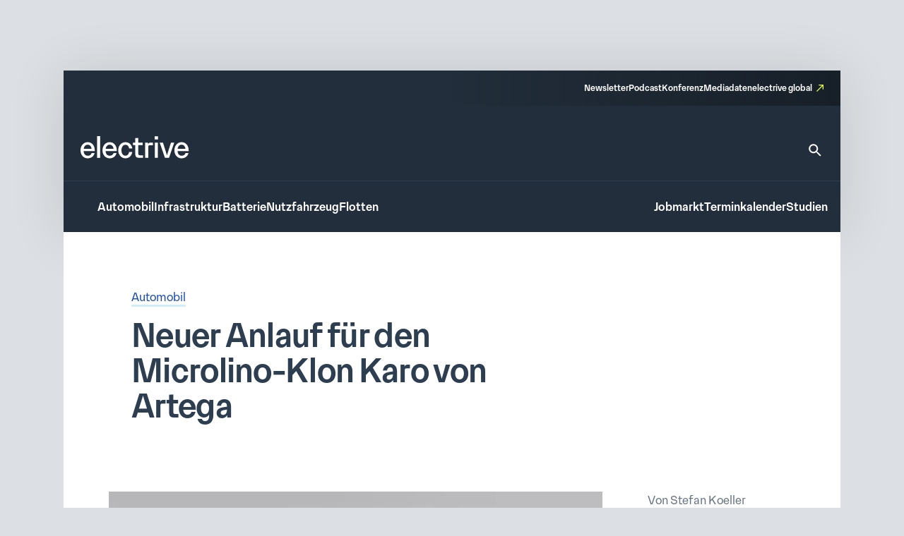

--- FILE ---
content_type: text/html; charset=UTF-8
request_url: https://www.electrive.net/2022/04/29/neuer-anlauf-fuer-den-microlino-klon-karo-von-artega/
body_size: 15911
content:
<!doctype html><html lang="de" prefix="og: https://ogp.me/ns#"><head><meta charset="UTF-8">
<!--[if IE]><meta http-equiv="X-UA-Compatible" content="IE=edge,chrome=1"><![endif]--><meta name="viewport" content="width=device-width,initial-scale=1.0"><style>img:is([sizes="auto" i], [sizes^="auto," i]) { contain-intrinsic-size: 3000px 1500px }</style><title>Neuer Anlauf für den Microlino-Klon Karo von Artega - electrive.net</title><meta name="robots" content="follow, index, max-snippet:-1, max-video-preview:-1, max-image-preview:large"/><link rel="canonical" href="https://www.electrive.net/2022/04/29/neuer-anlauf-fuer-den-microlino-klon-karo-von-artega/" /><meta property="og:locale" content="de_DE" /><meta property="og:type" content="article" /><meta property="og:title" content="Neuer Anlauf für den Microlino-Klon Karo von Artega - electrive.net" /><meta property="og:description" content="Der Elektrofahrzeug-Hersteller ElectricBrands aus Itzehoe übernimmt Artega zu 100 Prozent und rettet das Unternehmen damit vor der Insolvenz. Das erste Produkt unter neuer Führung wird wenig überraschend" /><meta property="og:url" content="https://www.electrive.net/2022/04/29/neuer-anlauf-fuer-den-microlino-klon-karo-von-artega/" /><meta property="og:site_name" content="electrive.net" /><meta property="article:tag" content="Akcurate" /><meta property="article:tag" content="Artega" /><meta property="article:tag" content="BEV" /><meta property="article:tag" content="ElectricBrands" /><meta property="article:tag" content="Göttingen" /><meta property="article:tag" content="Karo" /><meta property="article:tag" content="Niedersachsen" /><meta property="article:section" content="Automobil" /><meta property="og:updated_time" content="2024-06-26T09:26:10+02:00" /><meta property="og:image" content="https://www.electrive.net/media/2022/04/electricbrands-artega-karo-min.png" /><meta property="og:image:secure_url" content="https://www.electrive.net/media/2022/04/electricbrands-artega-karo-min.png" /><meta property="og:image:width" content="900" /><meta property="og:image:height" content="450" /><meta property="og:image:alt" content="Neuer Anlauf für den Microlino-Klon Karo von Artega" /><meta property="og:image:type" content="image/png" /><meta property="article:published_time" content="2022-04-29T09:24:59+02:00" /><meta property="article:modified_time" content="2024-06-26T09:26:10+02:00" /><meta name="twitter:card" content="summary_large_image" /><meta name="twitter:title" content="Neuer Anlauf für den Microlino-Klon Karo von Artega - electrive.net" /><meta name="twitter:description" content="Der Elektrofahrzeug-Hersteller ElectricBrands aus Itzehoe übernimmt Artega zu 100 Prozent und rettet das Unternehmen damit vor der Insolvenz. Das erste Produkt unter neuer Führung wird wenig überraschend" /><meta name="twitter:image" content="https://www.electrive.net/media/2022/04/electricbrands-artega-karo-min.png" /><meta name="twitter:label1" content="Verfasst von" /><meta name="twitter:data1" content="Stefan Koeller" /><meta name="twitter:label2" content="Lesedauer" /><meta name="twitter:data2" content="Weniger als eine Minute" /> <script type="application/ld+json" class="rank-math-schema-pro">{"@context":"https://schema.org","@graph":[{"@type":"Organization","@id":"https://www.electrive.net/#organization","name":"electrive","logo":{"@type":"ImageObject","@id":"https://www.electrive.net/#logo","url":"https://www.electrive.net/media/2023/09/cropped-electrive-reduced-logo-800x800px.png","contentUrl":"https://www.electrive.net/media/2023/09/cropped-electrive-reduced-logo-800x800px.png","caption":"electrive.net","inLanguage":"de","width":"512","height":"512"}},{"@type":"WebSite","@id":"https://www.electrive.net/#website","url":"https://www.electrive.net","name":"electrive.net","publisher":{"@id":"https://www.electrive.net/#organization"},"inLanguage":"de"},{"@type":"ImageObject","@id":"https://www.electrive.net/media/2022/04/electricbrands-artega-karo-min.png","url":"https://www.electrive.net/media/2022/04/electricbrands-artega-karo-min.png","width":"900","height":"450","inLanguage":"de"},{"@type":"WebPage","@id":"https://www.electrive.net/2022/04/29/neuer-anlauf-fuer-den-microlino-klon-karo-von-artega/#webpage","url":"https://www.electrive.net/2022/04/29/neuer-anlauf-fuer-den-microlino-klon-karo-von-artega/","name":"Neuer Anlauf f\u00fcr den Microlino-Klon Karo von Artega - electrive.net","datePublished":"2022-04-29T09:24:59+02:00","dateModified":"2024-06-26T09:26:10+02:00","isPartOf":{"@id":"https://www.electrive.net/#website"},"primaryImageOfPage":{"@id":"https://www.electrive.net/media/2022/04/electricbrands-artega-karo-min.png"},"inLanguage":"de"},{"@type":"Person","@id":"https://www.electrive.net/author/stefan/","name":"Stefan Koeller","url":"https://www.electrive.net/author/stefan/","image":{"@type":"ImageObject","@id":"https://www.electrive.net/wp-content/litespeed/avatar/e58102da1b5c7da523533811c131ec08.jpg?ver=1768253703","url":"https://www.electrive.net/wp-content/litespeed/avatar/e58102da1b5c7da523533811c131ec08.jpg?ver=1768253703","caption":"Stefan Koeller","inLanguage":"de"},"worksFor":{"@id":"https://www.electrive.net/#organization"}},{"@type":"NewsArticle","headline":"Neuer Anlauf f\u00fcr den Microlino-Klon Karo von Artega - electrive.net","datePublished":"2022-04-29T09:24:59+02:00","dateModified":"2024-06-26T09:26:10+02:00","articleSection":"Automobil","author":{"@id":"https://www.electrive.net/author/stefan/","name":"Stefan Koeller"},"publisher":{"@id":"https://www.electrive.net/#organization"},"description":"Der Elektrofahrzeug-Hersteller ElectricBrands aus Itzehoe \u00fcbernimmt Artega zu 100 Prozent und rettet das Unternehmen damit vor der Insolvenz. Das erste Produkt unter neuer F\u00fchrung wird wenig \u00fcberraschend der elektrische Zweisitzer Karo, der mit Verkaufsstart Anfang 2023 unter neuem Namen erscheinen soll. ","name":"Neuer Anlauf f\u00fcr den Microlino-Klon Karo von Artega - electrive.net","@id":"https://www.electrive.net/2022/04/29/neuer-anlauf-fuer-den-microlino-klon-karo-von-artega/#richSnippet","isPartOf":{"@id":"https://www.electrive.net/2022/04/29/neuer-anlauf-fuer-den-microlino-klon-karo-von-artega/#webpage"},"image":{"@id":"https://www.electrive.net/media/2022/04/electricbrands-artega-karo-min.png"},"inLanguage":"de","mainEntityOfPage":{"@id":"https://www.electrive.net/2022/04/29/neuer-anlauf-fuer-den-microlino-klon-karo-von-artega/#webpage"}}]}</script> <link rel="alternate" type="application/rss+xml" title="electrive.net &raquo; Neuer Anlauf für den Microlino-Klon Karo von Artega-Kommentar-Feed" href="https://www.electrive.net/2022/04/29/neuer-anlauf-fuer-den-microlino-klon-karo-von-artega/feed/" /><link data-optimized="1" rel='stylesheet' id='reset-css' href='https://www.electrive.net/wp-content/litespeed/css/681136245267c94b9cc7d25d946de54b.css?ver=de54b' media='all' /><link data-optimized="1" rel='stylesheet' id='wp-block-library-css' href='https://www.electrive.net/wp-content/litespeed/css/452e44df862b1dd0a3ed540f469edd8d.css?ver=edd8d' media='all' /><style id='filebird-block-filebird-gallery-style-inline-css'>ul.filebird-block-filebird-gallery{margin:auto!important;padding:0!important;width:100%}ul.filebird-block-filebird-gallery.layout-grid{display:grid;grid-gap:20px;align-items:stretch;grid-template-columns:repeat(var(--columns),1fr);justify-items:stretch}ul.filebird-block-filebird-gallery.layout-grid li img{border:1px solid #ccc;box-shadow:2px 2px 6px 0 rgba(0,0,0,.3);height:100%;max-width:100%;-o-object-fit:cover;object-fit:cover;width:100%}ul.filebird-block-filebird-gallery.layout-masonry{-moz-column-count:var(--columns);-moz-column-gap:var(--space);column-gap:var(--space);-moz-column-width:var(--min-width);columns:var(--min-width) var(--columns);display:block;overflow:auto}ul.filebird-block-filebird-gallery.layout-masonry li{margin-bottom:var(--space)}ul.filebird-block-filebird-gallery li{list-style:none}ul.filebird-block-filebird-gallery li figure{height:100%;margin:0;padding:0;position:relative;width:100%}ul.filebird-block-filebird-gallery li figure figcaption{background:linear-gradient(0deg,rgba(0,0,0,.7),rgba(0,0,0,.3) 70%,transparent);bottom:0;box-sizing:border-box;color:#fff;font-size:.8em;margin:0;max-height:100%;overflow:auto;padding:3em .77em .7em;position:absolute;text-align:center;width:100%;z-index:2}ul.filebird-block-filebird-gallery li figure figcaption a{color:inherit}</style><link data-optimized="1" rel='stylesheet' id='base-site-header-logo-css' href='https://www.electrive.net/wp-content/litespeed/css/f180f608d5809978470f4737e5b09e84.css?ver=09e84' media='all' /><link data-optimized="1" rel='stylesheet' id='base-site-header-menu-main-css' href='https://www.electrive.net/wp-content/litespeed/css/7dbd82a600d5bc86a5d12afad8d93aaf.css?ver=93aaf' media='all' /><link data-optimized="1" rel='stylesheet' id='base-site-header-menu-meta-css' href='https://www.electrive.net/wp-content/litespeed/css/16569607bbed5a40aae9a051ba72ee30.css?ver=2ee30' media='all' /><link data-optimized="1" rel='stylesheet' id='base-site-header-menu-popout-css' href='https://www.electrive.net/wp-content/litespeed/css/1ed881cc7b231860d49360d1c6fff9c3.css?ver=ff9c3' media='all' /><link data-optimized="1" rel='stylesheet' id='base-site-header-menu-secondary-css' href='https://www.electrive.net/wp-content/litespeed/css/abe20013e9f8054c86d32bd612f75deb.css?ver=75deb' media='all' /><link data-optimized="1" rel='stylesheet' id='base-site-header-overlay-trigger-css' href='https://www.electrive.net/wp-content/litespeed/css/8d494f3e8b0ba51d99e420506018c2bd.css?ver=8c2bd' media='all' /><link data-optimized="1" rel='stylesheet' id='module-base-site-header-css' href='https://www.electrive.net/wp-content/litespeed/css/fb63f4fba7fd46db18a8093dd0bc8db5.css?ver=c8db5' media='all' /><link data-optimized="1" rel='stylesheet' id='module-base-slick-library-css' href='https://www.electrive.net/wp-content/litespeed/css/61f7da6cfe2744055827979feb32f612.css?ver=2f612' media='all' /><link data-optimized="1" rel='stylesheet' id='module-button-css' href='https://www.electrive.net/wp-content/litespeed/css/e78ff1a17bf676e85e86de05720fda50.css?ver=fda50' media='all' /><link data-optimized="1" rel='stylesheet' id='module-faq-css' href='https://www.electrive.net/wp-content/litespeed/css/3822e8735828625d479596abb740ce94.css?ver=0ce94' media='all' /><link data-optimized="1" rel='stylesheet' id='module-gallery-css' href='https://www.electrive.net/wp-content/litespeed/css/9e7ba9955f7f9cb3a003e392d6247d29.css?ver=47d29' media='all' /><link data-optimized="1" rel='stylesheet' id='module-image-css' href='https://www.electrive.net/wp-content/litespeed/css/da02353c53083f6cd1614056e8ef35a0.css?ver=f35a0' media='all' /><link data-optimized="1" rel='stylesheet' id='theme-module-ad-spaces-css' href='https://www.electrive.net/wp-content/litespeed/css/a2521d8eb1b2896318404376d64dcdcc.css?ver=dcdcc' media='all' /><link data-optimized="1" rel='stylesheet' id='theme-module-blocks-css' href='https://www.electrive.net/wp-content/litespeed/css/8aac8c5168ed2e3229229751a3c64ccb.css?ver=64ccb' media='all' /><link data-optimized="1" rel='stylesheet' id='theme-module-events-css' href='https://www.electrive.net/wp-content/litespeed/css/9a7f33509e0c4e2c9fbb0c2f7eab3737.css?ver=b3737' media='all' /><link data-optimized="1" rel='stylesheet' id='theme-module-feedback-css' href='https://www.electrive.net/wp-content/litespeed/css/3e30514a56c4a13d3c41553c989b9d84.css?ver=b9d84' media='all' /><link data-optimized="1" rel='stylesheet' id='theme-module-footer-css' href='https://www.electrive.net/wp-content/litespeed/css/90f929457c6cfbae67eec07f0f93b176.css?ver=3b176' media='all' /><link data-optimized="1" rel='stylesheet' id='theme-module-header-css' href='https://www.electrive.net/wp-content/litespeed/css/e05f3679ce894eb0f5c48867fe9c8c36.css?ver=c8c36' media='all' /><link data-optimized="1" rel='stylesheet' id='theme-module-home-css' href='https://www.electrive.net/wp-content/litespeed/css/6c3a373a2a589c7d8938656c4a50c76f.css?ver=0c76f' media='all' /><link data-optimized="1" rel='stylesheet' id='theme-module-jobs-css' href='https://www.electrive.net/wp-content/litespeed/css/406f61766d22e5d074ea2d93abeccebc.css?ver=ccebc' media='all' /><link data-optimized="1" rel='stylesheet' id='theme-module-module-advanced-search-custom-css' href='https://www.electrive.net/wp-content/litespeed/css/81b7b6f4d27b61399f94e0a4c38cbba7.css?ver=cbba7' media='all' /><link data-optimized="1" rel='stylesheet' id='theme-module-module-faq-css' href='https://www.electrive.net/wp-content/litespeed/css/469db2449754c25e87d3acc98dd66d17.css?ver=66d17' media='all' /><link data-optimized="1" rel='stylesheet' id='theme-module-module-gallery-css' href='https://www.electrive.net/wp-content/litespeed/css/9c51ee2c96852a110b6bb04379a041ce.css?ver=041ce' media='all' /><link data-optimized="1" rel='stylesheet' id='theme-module-module-image-css' href='https://www.electrive.net/wp-content/litespeed/css/7ce90c769845ba9935e5595d7a150f0b.css?ver=50f0b' media='all' /><link data-optimized="1" rel='stylesheet' id='theme-module-module-richtext-css' href='https://www.electrive.net/wp-content/litespeed/css/e0751a6e8541c892435426ce93f260e5.css?ver=260e5' media='all' /><link data-optimized="1" rel='stylesheet' id='theme-module-newsletter-css' href='https://www.electrive.net/wp-content/litespeed/css/4c20f005d23da762cb2e80804bd9436f.css?ver=9436f' media='all' /><link data-optimized="1" rel='stylesheet' id='theme-module-newsletter-builder-css' href='https://www.electrive.net/wp-content/litespeed/css/d04f3d01058576f7d6cd28c6f6344d42.css?ver=44d42' media='all' /><link data-optimized="1" rel='stylesheet' id='theme-module-next-reads-css' href='https://www.electrive.net/wp-content/litespeed/css/4b107635840d637ff03f93fbf4b9af27.css?ver=9af27' media='all' /><link data-optimized="1" rel='stylesheet' id='theme-module-pages-css' href='https://www.electrive.net/wp-content/litespeed/css/d172b2c20f9ae1ed7969c081745a50f0.css?ver=a50f0' media='all' /><link data-optimized="1" rel='stylesheet' id='theme-module-posts-css' href='https://www.electrive.net/wp-content/litespeed/css/2c94e85e19e979ec57fed23a6484552b.css?ver=4552b' media='all' /><link data-optimized="1" rel='stylesheet' id='theme-module-studies-css' href='https://www.electrive.net/wp-content/litespeed/css/6e45727714a0da00f4e2acc1ccb62bec.css?ver=62bec' media='all' /><link data-optimized="1" rel='stylesheet' id='theme-module-table-css' href='https://www.electrive.net/wp-content/litespeed/css/ea7e5af74f2ccb122f264117ed034959.css?ver=34959' media='all' /><link data-optimized="1" rel='stylesheet' id='theme-module-events-submodule-teaser-css' href='https://www.electrive.net/wp-content/litespeed/css/8c2657afd17f71f75d4ab7e5b0c0c1fb.css?ver=0c1fb' media='all' /><link data-optimized="1" rel='stylesheet' id='theme-module-jobs-submodule-teaser-css' href='https://www.electrive.net/wp-content/litespeed/css/4d846e807e5da9ebc1034340c2cdcf56.css?ver=dcf56' media='all' /><link data-optimized="1" rel='stylesheet' id='theme-module-pages-submodule-live-css' href='https://www.electrive.net/wp-content/litespeed/css/dcdd6b220bf084bce47d55089cdc8e37.css?ver=c8e37' media='all' /><link data-optimized="1" rel='stylesheet' id='theme-module-pages-submodule-podcast-css' href='https://www.electrive.net/wp-content/litespeed/css/5b8e2ee4e88bb3c59d003dbb733aaae6.css?ver=aaae6' media='all' /><link data-optimized="1" rel='stylesheet' id='theme-module-posts-submodule-archive-css' href='https://www.electrive.net/wp-content/litespeed/css/d19cd169c796efe573f096bc8f646383.css?ver=46383' media='all' /><link data-optimized="1" rel='stylesheet' id='theme-module-posts-submodule-comments-css' href='https://www.electrive.net/wp-content/litespeed/css/4962e73ffcd0c9b0d75f10ba00ee8ae4.css?ver=e8ae4' media='all' /><link data-optimized="1" rel='stylesheet' id='theme-module-posts-submodule-sidebar-css' href='https://www.electrive.net/wp-content/litespeed/css/b4585a5e0225ff22b6181bb26f699967.css?ver=99967' media='all' /><link data-optimized="1" rel='stylesheet' id='theme-module-posts-submodule-single-css' href='https://www.electrive.net/wp-content/litespeed/css/c0240861fe3aeb930aab788afc7c2792.css?ver=c2792' media='all' /><link data-optimized="1" rel='stylesheet' id='theme-module-posts-submodule-teaser-css' href='https://www.electrive.net/wp-content/litespeed/css/6eb7c2070d85a99c401449f743a7ecb5.css?ver=7ecb5' media='all' /><link data-optimized="1" rel='stylesheet' id='theme-module-posts-submodule-video-player-css' href='https://www.electrive.net/wp-content/litespeed/css/66e5e28eacdb37657931173710dceb7a.css?ver=ceb7a' media='all' /><link data-optimized="1" rel='stylesheet' id='theme-module-seopress-submodule-breadcrumbs-css' href='https://www.electrive.net/wp-content/litespeed/css/48d93e52f7a5d26f84df42f311a43f36.css?ver=43f36' media='all' /><link data-optimized="1" rel='stylesheet' id='theme-module-studies-submodule-teaser-css' href='https://www.electrive.net/wp-content/litespeed/css/c12623eaff59be7f499a56f4ab552bd3.css?ver=52bd3' media='all' /><link data-optimized="1" rel='stylesheet' id='theme-module-theme-components-submodule-interactions-css' href='https://www.electrive.net/wp-content/litespeed/css/f251ceca04719dad7081c8190b7df075.css?ver=df075' media='all' /><link data-optimized="1" rel='stylesheet' id='theme-module-theme-components-submodule-pagination-css' href='https://www.electrive.net/wp-content/litespeed/css/dc64170587fa020414b8508a1e9314e1.css?ver=314e1' media='all' /><link data-optimized="1" rel='stylesheet' id='theme-module-theme-components-submodule-snackbar-css' href='https://www.electrive.net/wp-content/litespeed/css/546d0b8a73ed3719f45e2e9286b847ae.css?ver=847ae' media='all' /><link data-optimized="1" rel='stylesheet' id='theme-module-theme-components-submodule-tooltip-css' href='https://www.electrive.net/wp-content/litespeed/css/2cc7d0f07fd6bc21bb4a26c2e65a13fb.css?ver=a13fb' media='all' /><link data-optimized="1" rel='stylesheet' id='theme-module-theme-submodule-block-layout-css' href='https://www.electrive.net/wp-content/litespeed/css/e0c36266bcd07ee52daec1b8c58cb847.css?ver=cb847' media='all' /><link data-optimized="1" rel='stylesheet' id='theme-module-theme-submodule-block-spacing-css' href='https://www.electrive.net/wp-content/litespeed/css/8a81b37bedc3e385e0511a01ca073b17.css?ver=73b17' media='all' /><link data-optimized="1" rel='stylesheet' id='theme-style-css' href='https://www.electrive.net/wp-content/litespeed/css/7e7f6b5b9eb91e9c990dff435ba21083.css?ver=21083' media='all' /><link data-optimized="1" rel='stylesheet' id='theme-module-newsletter-bar-css' href='https://www.electrive.net/wp-content/litespeed/css/e477f2008a786d9147a789f2ef56440d.css?ver=6440d' media='all' /><link data-optimized="1" rel='stylesheet' id='print-css' href='https://www.electrive.net/wp-content/litespeed/css/f3630c1e6c48fcdcb9caf4fafaaa3453.css?ver=a3453' media='print' /><link data-optimized="1" rel='stylesheet' id='variables-css' href='https://www.electrive.net/wp-content/litespeed/css/53e49f79c8796798c5b3338f19bce71b.css?ver=ce71b' media='all' /> <script>window.gdprAppliesGlobally=true;if(!("cmp_id" in window)||window.cmp_id<1){window.cmp_id=0}if(!("cmp_cdid" in window)){window.cmp_cdid="80e80aab21047"}if(!("cmp_params" in window)){window.cmp_params=""}if(!("cmp_host" in window)){window.cmp_host="delivery.consentmanager.net"}if(!("cmp_cdn" in window)){window.cmp_cdn="cdn.consentmanager.net"}if(!("cmp_proto" in window)){window.cmp_proto="https:"}if(!("cmp_codesrc" in window)){window.cmp_codesrc="10"}window.cmp_getsupportedLangs=function(){var b=["DE","EN","FR","IT","NO","DA","FI","ES","PT","RO","BG","ET","EL","GA","HR","LV","LT","MT","NL","PL","SV","SK","SL","CS","HU","RU","SR","ZH","TR","UK","AR","BS"];if("cmp_customlanguages" in window){for(var a=0;a<window.cmp_customlanguages.length;a++){b.push(window.cmp_customlanguages[a].l.toUpperCase())}}return b};window.cmp_getRTLLangs=function(){var a=["AR"];if("cmp_customlanguages" in window){for(var b=0;b<window.cmp_customlanguages.length;b++){if("r" in window.cmp_customlanguages[b]&&window.cmp_customlanguages[b].r){a.push(window.cmp_customlanguages[b].l)}}}return a};window.cmp_getlang=function(j){if(typeof(j)!="boolean"){j=true}if(j&&typeof(cmp_getlang.usedlang)=="string"&&cmp_getlang.usedlang!==""){return cmp_getlang.usedlang}var g=window.cmp_getsupportedLangs();var c=[];var f=location.hash;var e=location.search;var a="languages" in navigator?navigator.languages:[];if(f.indexOf("cmplang=")!=-1){c.push(f.substr(f.indexOf("cmplang=")+8,2).toUpperCase())}else{if(e.indexOf("cmplang=")!=-1){c.push(e.substr(e.indexOf("cmplang=")+8,2).toUpperCase())}else{if("cmp_setlang" in window&&window.cmp_setlang!=""){c.push(window.cmp_setlang.toUpperCase())}else{if(a.length>0){for(var d=0;d<a.length;d++){c.push(a[d])}}}}}if("language" in navigator){c.push(navigator.language)}if("userLanguage" in navigator){c.push(navigator.userLanguage)}var h="";for(var d=0;d<c.length;d++){var b=c[d].toUpperCase();if(g.indexOf(b)!=-1){h=b;break}if(b.indexOf("-")!=-1){b=b.substr(0,2)}if(g.indexOf(b)!=-1){h=b;break}}if(h==""&&typeof(cmp_getlang.defaultlang)=="string"&&cmp_getlang.defaultlang!==""){return cmp_getlang.defaultlang}else{if(h==""){h="EN"}}h=h.toUpperCase();return h};(function(){var n=document;var p=n.getElementsByTagName;var q=window;var f="";var b="_en";if("cmp_getlang" in q){f=q.cmp_getlang().toLowerCase();if("cmp_customlanguages" in q){for(var h=0;h<q.cmp_customlanguages.length;h++){if(q.cmp_customlanguages[h].l.toUpperCase()==f.toUpperCase()){f="en";break}}}b="_"+f}function g(i,e){var t="";i+="=";var s=i.length;var d=location;if(d.hash.indexOf(i)!=-1){t=d.hash.substr(d.hash.indexOf(i)+s,9999)}else{if(d.search.indexOf(i)!=-1){t=d.search.substr(d.search.indexOf(i)+s,9999)}else{return e}}if(t.indexOf("&")!=-1){t=t.substr(0,t.indexOf("&"))}return t}var j=("cmp_proto" in q)?q.cmp_proto:"https:";if(j!="http:"&&j!="https:"){j="https:"}var k=("cmp_ref" in q)?q.cmp_ref:location.href;var r=n.createElement("script");r.setAttribute("data-cmp-ab","1");var c=g("cmpdesign","cmp_design" in q?q.cmp_design:"");var a=g("cmpregulationkey","cmp_regulationkey" in q?q.cmp_regulationkey:"");var o=g("cmpatt","cmp_att" in q?q.cmp_att:"");r.src=j+"//"+q.cmp_host+"/delivery/cmp.php?"+("cmp_id" in q&&q.cmp_id>0?"id="+q.cmp_id:"")+("cmp_cdid" in q?"&cdid="+q.cmp_cdid:"")+"&h="+encodeURIComponent(k)+(c!=""?"&cmpdesign="+encodeURIComponent(c):"")+(a!=""?"&cmpregulationkey="+encodeURIComponent(a):"")+(o!=""?"&cmpatt="+encodeURIComponent(o):"")+("cmp_params" in q?"&"+q.cmp_params:"")+(n.cookie.length>0?"&__cmpfcc=1":"")+"&l="+f.toLowerCase()+"&o="+(new Date()).getTime();r.type="text/javascript";r.async=true;if(n.currentScript&&n.currentScript.parentElement){n.currentScript.parentElement.appendChild(r)}else{if(n.body){n.body.appendChild(r)}else{var m=p("body");if(m.length==0){m=p("div")}if(m.length==0){m=p("span")}if(m.length==0){m=p("ins")}if(m.length==0){m=p("script")}if(m.length==0){m=p("head")}if(m.length>0){m[0].appendChild(r)}}}var r=n.createElement("script");r.src=j+"//"+q.cmp_cdn+"/delivery/js/cmp"+b+".min.js";r.type="text/javascript";r.setAttribute("data-cmp-ab","1");r.async=true;if(n.currentScript&&n.currentScript.parentElement){n.currentScript.parentElement.appendChild(r)}else{if(n.body){n.body.appendChild(r)}else{var m=p("body");if(m.length==0){m=p("div")}if(m.length==0){m=p("span")}if(m.length==0){m=p("ins")}if(m.length==0){m=p("script")}if(m.length==0){m=p("head")}if(m.length>0){m[0].appendChild(r)}}}})();window.cmp_addFrame=function(b){if(!window.frames[b]){if(document.body){var a=document.createElement("iframe");a.style.cssText="display:none";if("cmp_cdn" in window&&"cmp_ultrablocking" in window&&window.cmp_ultrablocking>0){a.src="//"+window.cmp_cdn+"/delivery/empty.html"}a.name=b;document.body.appendChild(a)}else{window.setTimeout(window.cmp_addFrame,10,b)}}};window.cmp_rc=function(h){var b=document.cookie;var f="";var d=0;while(b!=""&&d<100){d++;while(b.substr(0,1)==" "){b=b.substr(1,b.length)}var g=b.substring(0,b.indexOf("="));if(b.indexOf(";")!=-1){var c=b.substring(b.indexOf("=")+1,b.indexOf(";"))}else{var c=b.substr(b.indexOf("=")+1,b.length)}if(h==g){f=c}var e=b.indexOf(";")+1;if(e==0){e=b.length}b=b.substring(e,b.length)}return(f)};window.cmp_stub=function(){var a=arguments;__cmp.a=__cmp.a||[];if(!a.length){return __cmp.a}else{if(a[0]==="ping"){if(a[1]===2){a[2]({gdprApplies:gdprAppliesGlobally,cmpLoaded:false,cmpStatus:"stub",displayStatus:"hidden",apiVersion:"2.0",cmpId:31},true)}else{a[2](false,true)}}else{if(a[0]==="getUSPData"){a[2]({version:1,uspString:window.cmp_rc("")},true)}else{if(a[0]==="getTCData"){__cmp.a.push([].slice.apply(a))}else{if(a[0]==="addEventListener"||a[0]==="removeEventListener"){__cmp.a.push([].slice.apply(a))}else{if(a.length==4&&a[3]===false){a[2]({},false)}else{__cmp.a.push([].slice.apply(a))}}}}}}};window.cmp_gppstub=function(){var a=arguments;__gpp.q=__gpp.q||[];if(!a.length){return __gpp.q}var g=a[0];var f=a.length>1?a[1]:null;var e=a.length>2?a[2]:null;if(g==="ping"){return{gppVersion:"1.0",cmpStatus:"stub",cmpDisplayStatus:"hidden",apiSupport:["tcfeuv2","tcfva","usnat"],currentAPI:"",cmpId:31}}else{if(g==="addEventListener"){__gpp.e=__gpp.e||[];if(!("lastId" in __gpp)){__gpp.lastId=0}__gpp.lastId++;var c=__gpp.lastId;__gpp.e.push({id:c,callback:f});return{eventName:"listenerRegistered",listenerId:c,data:true,pingData:{gppVersion:"1.0",cmpStatus:"stub",cmpDisplayStatus:"hidden",apiSupport:[],currentAPI:"",cmpId:31}}}else{if(g==="removeEventListener"){var h=false;__gpp.e=__gpp.e||[];for(var d=0;d<__gpp.e.length;d++){if(__gpp.e[d].id==e){__gpp.e[d].splice(d,1);h=true;break}}return{eventName:"listenerRemoved",listenerId:e,data:h}}else{if(g==="hasSection"||g==="getSection"||g==="getField"||g==="getGPPString"){return null}else{__gpp.q.push([].slice.apply(a))}}}}};window.cmp_msghandler=function(d){var a=typeof d.data==="string";try{var c=a?JSON.parse(d.data):d.data}catch(f){var c=null}if(typeof(c)==="object"&&c!==null&&"__cmpCall" in c){var b=c.__cmpCall;window.__cmp(b.command,b.parameter,function(h,g){var e={__cmpReturn:{returnValue:h,success:g,callId:b.callId}};d.source.postMessage(a?JSON.stringify(e):e,"*")})}if(typeof(c)==="object"&&c!==null&&"__uspapiCall" in c){var b=c.__uspapiCall;window.__uspapi(b.command,b.version,function(h,g){var e={__uspapiReturn:{returnValue:h,success:g,callId:b.callId}};d.source.postMessage(a?JSON.stringify(e):e,"*")})}if(typeof(c)==="object"&&c!==null&&"__tcfapiCall" in c){var b=c.__tcfapiCall;window.__tcfapi(b.command,b.version,function(h,g){var e={__tcfapiReturn:{returnValue:h,success:g,callId:b.callId}};d.source.postMessage(a?JSON.stringify(e):e,"*")},b.parameter)}if(typeof(c)==="object"&&c!==null&&"__gppCall" in c){var b=c.__gppCall;window.__gpp(b.command,function(h,g){var e={__gppReturn:{returnValue:h,success:g,callId:b.callId}};d.source.postMessage(a?JSON.stringify(e):e,"*")},b.parameter,"version" in b?b.version:1)}};window.cmp_setStub=function(a){if(!(a in window)||(typeof(window[a])!=="function"&&typeof(window[a])!=="object"&&(typeof(window[a])==="undefined"||window[a]!==null))){window[a]=window.cmp_stub;window[a].msgHandler=window.cmp_msghandler;window.addEventListener("message",window.cmp_msghandler,false)}};window.cmp_setGppStub=function(a){if(!(a in window)||(typeof(window[a])!=="function"&&typeof(window[a])!=="object"&&(typeof(window[a])==="undefined"||window[a]!==null))){window[a]=window.cmp_gppstub;window[a].msgHandler=window.cmp_msghandler;window.addEventListener("message",window.cmp_msghandler,false)}};window.cmp_addFrame("__cmpLocator");if(!("cmp_disableusp" in window)||!window.cmp_disableusp){window.cmp_addFrame("__uspapiLocator")}if(!("cmp_disabletcf" in window)||!window.cmp_disabletcf){window.cmp_addFrame("__tcfapiLocator")}if(!("cmp_disablegpp" in window)||!window.cmp_disablegpp){window.cmp_addFrame("__gppLocator")}window.cmp_setStub("__cmp");if(!("cmp_disabletcf" in window)||!window.cmp_disabletcf){window.cmp_setStub("__tcfapi")}if(!("cmp_disableusp" in window)||!window.cmp_disableusp){window.cmp_setStub("__uspapi")}if(!("cmp_disablegpp" in window)||!window.cmp_disablegpp){window.cmp_setGppStub("__gpp")};</script><link rel="https://api.w.org/" href="https://www.electrive.net/wp-json/" /><link rel="alternate" title="JSON" type="application/json" href="https://www.electrive.net/wp-json/wp/v2/posts/258903" /><link rel="alternate" title="oEmbed (JSON)" type="application/json+oembed" href="https://www.electrive.net/wp-json/oembed/1.0/embed?url=https%3A%2F%2Fwww.electrive.net%2F2022%2F04%2F29%2Fneuer-anlauf-fuer-den-microlino-klon-karo-von-artega%2F" /><link rel="alternate" title="oEmbed (XML)" type="text/xml+oembed" href="https://www.electrive.net/wp-json/oembed/1.0/embed?url=https%3A%2F%2Fwww.electrive.net%2F2022%2F04%2F29%2Fneuer-anlauf-fuer-den-microlino-klon-karo-von-artega%2F&#038;format=xml" />
 <script data-cmp-ab="1" type="text/javascript">// var et_pagename = "";
        // var et_areas = "";</script> <script
        data-cmp-ab="1"
        id="_etLoader"
        type="text/javascript"
        charset="UTF-8"
        data-block-cookies="true"
        data-secure-code="5Hmv8K"
        src="//code.etracker.com/code/e.js"
        async></script>  <script
        async
        type="text/plain"
        class="cmplazyload"
        data-cmp-block="contentpass"
        data-cmp-purpose="c52"
        data-cmp-src="https://securepubads.g.doubleclick.net/tag/js/gpt.js" ></script> <script
        async
        type="text/plain"
        class="cmplazyload"
        data-cmp-block="contentpass"
        data-cmp-purpose="c52"
        data-cmp-src="https://tags.refinery89.com/electrivenet.js" ></script> <script>window.googletag = window.googletag || {cmd: []};
  googletag.cmd.push(function() {
    googletag.defineSlot('/21776436690/Homepage_Top', [[1125, 90], [728, 90]], 'div-gpt-ad-1694424186027-0').addService(googletag.pubads());
    googletag.defineSlot('/21776436690/AllPages_Skyscraper_links', [[160, 600], [120, 600]], 'div-gpt-ad-1694424270255-0').addService(googletag.pubads());
    googletag.defineSlot('/21776436690/AllPages_Skyscraper_rechts', [[120, 600], [160, 600]], 'div-gpt-ad-1694424328100-0').addService(googletag.pubads());
    googletag.defineSlot('/21776436690/Artikel_Headline', [300, 250],'div-gpt-ad-1724753583121-0').addService(googletag.pubads());
    googletag.defineSlot('/21776436690/Artikel_Seitenspalte_1', [[300, 250], [300, 600]], 'div-gpt-ad-1768389142695-0').addService(googletag.pubads());
    googletag.defineSlot('/21776436690/Artikel_Content_Mitte', [[300, 250], [728, 90], [970, 250], [300, 450], [300, 600]], 'div-gpt-ad-1768389265493-0').addService(googletag.pubads());
    googletag.defineSlot('/21776436690/Artikel_Content_Unten', [[300, 600], [728, 90], [300, 250], [970, 250]], 'div-gpt-ad-1768389293699-0').addService(googletag.pubads());
    googletag.pubads().enableSingleRequest();
    googletag.enableServices();
  });</script> <link rel="icon" href="https://www.electrive.net/media/2023/09/cropped-electrive-reduced-logo-800x800px-180x180.png" sizes="32x32" /><link rel="icon" href="https://www.electrive.net/media/2023/09/cropped-electrive-reduced-logo-800x800px-400x400.png" sizes="192x192" /><link rel="apple-touch-icon" href="https://www.electrive.net/media/2023/09/cropped-electrive-reduced-logo-800x800px-180x180.png" /><meta name="msapplication-TileImage" content="https://www.electrive.net/media/2023/09/cropped-electrive-reduced-logo-800x800px-400x400.png" /></head><body class="wp-singular post-template-default single single-post postid-258903 single-format-standard wp-custom-logo wp-embed-responsive wp-theme-electrive is-platform-net"><header class="base-site-header" id="top"><a class="skip-link screen-reader-text" href="#main-content">Zum Inhalt springen</a><div class="base-site-header-bar"><div class="base-site-header__menu-meta"><nav class="base-site-header__menu-meta-nav"><ul id="menu-metamenue" class="menu"><li id="menu-item-312238" class="menu-item menu-item-type-post_type menu-item-object-page menu-item-312238"><a href="https://www.electrive.net/newsletter/">Newsletter</a></li><li id="menu-item-424913" class="menu-item menu-item-type-post_type menu-item-object-page menu-item-424913"><a href="https://www.electrive.net/podcast/">Podcast</a></li><li id="menu-item-315922" class="menu-item menu-item-type-post_type menu-item-object-page menu-item-315922"><a href="https://www.electrive.net/live/">Konferenz</a></li><li id="menu-item-312239" class="menu-item menu-item-type-post_type menu-item-object-page menu-item-312239"><a href="https://www.electrive.net/werbung/">Mediadaten</a></li><li id="menu-item-312244" class="menu-item menu-item-type-custom menu-item-object-custom menu-item-312244"><a target="_blank" href="https://www.electrive.com">electrive global</a></li></ul></nav></div><div class="base-site-header-bar-row"><div class="base-site-header__logo">
<a href="https://www.electrive.net"><figure>
<img src="https://www.electrive.net/media/2023/09/Electrive-Product-Logo.svg" alt="electrive.net"><figcaption>Leitmedium der Elektromobilität</figcaption></figure>
</a></div>
<a class="base-site-header__search" href="https://www.electrive.net/suche/" aria-label="Suche">
<svg xmlns="http://www.w3.org/2000/svg" width="32" height="32" viewBox="0 0 32 32" fill="none">
<path d="M21.0068 19.0065H19.9534L19.5801 18.6465C20.8868 17.1265 21.6734 15.1532 21.6734 13.0065C21.6734 8.21984 17.7934 4.33984 13.0068 4.33984C8.22009 4.33984 4.34009 8.21984 4.34009 13.0065C4.34009 17.7932 8.22009 21.6732 13.0068 21.6732C15.1534 21.6732 17.1268 20.8865 18.6468 19.5798L19.0068 19.9532V21.0065L25.6734 27.6598L27.6601 25.6732L21.0068 19.0065ZM13.0068 19.0065C9.68675 19.0065 7.00675 16.3265 7.00675 13.0065C7.00675 9.68651 9.68675 7.00651 13.0068 7.00651C16.3268 7.00651 19.0068 9.68651 19.0068 13.0065C19.0068 16.3265 16.3268 19.0065 13.0068 19.0065Z" fill="white"></path>
</svg>
</a></div><div class="base-site-header-bar-row"><div class="base-site-header__menu-popout" id="popout">
<a class="base-site-header__menu-popout-trigger" href="#popout">Alle Kategorien</a>
<a class="base-site-header__menu-popout-trigger" href="#">Alle Kategorien</a><nav class="base-site-header__menu-popout-nav"><ul id="menu-alle-kategorien" class="menu"><li id="menu-item-312420" class="menu-item menu-item-type-taxonomy menu-item-object-category menu-item-312420"><a href="https://www.electrive.net/category/brennstoffzelle/">Brennstoffzelle</a></li><li id="menu-item-312330" class="menu-item menu-item-type-taxonomy menu-item-object-category menu-item-312330"><a href="https://www.electrive.net/category/off-highway/">Off-Highway</a></li><li id="menu-item-312333" class="menu-item menu-item-type-taxonomy menu-item-object-category menu-item-312333"><a href="https://www.electrive.net/category/zweirad/">Zweirad</a></li><li id="menu-item-312331" class="menu-item menu-item-type-taxonomy menu-item-object-category menu-item-312331"><a href="https://www.electrive.net/category/politik/">Politik</a></li><li id="menu-item-312328" class="menu-item menu-item-type-taxonomy menu-item-object-category menu-item-312328"><a href="https://www.electrive.net/category/luftfahrt/">Luftfahrt</a></li><li id="menu-item-312421" class="menu-item menu-item-type-taxonomy menu-item-object-category menu-item-312421"><a href="https://www.electrive.net/category/daten/">Daten</a></li><li id="menu-item-312332" class="menu-item menu-item-type-taxonomy menu-item-object-category menu-item-312332"><a href="https://www.electrive.net/category/wasser/">Wasser</a></li><li id="menu-item-312422" class="menu-item menu-item-type-taxonomy menu-item-object-category menu-item-312422"><a href="https://www.electrive.net/category/karriere/">Karriere</a></li><li id="menu-item-381659" class="menu-item menu-item-type-taxonomy menu-item-object-category menu-item-381659"><a href="https://www.electrive.net/category/autonomes-fahren/">Autonomes Fahren</a></li></ul></nav></div><div class="base-site-header__menu-main"><nav class="base-site-header__menu-main-nav"><ul id="menu-hauptmenue" class="menu"><li id="menu-item-312233" class="menu-item menu-item-type-taxonomy menu-item-object-category current-post-ancestor current-menu-parent current-post-parent menu-item-312233"><a href="https://www.electrive.net/category/automobil/">Automobil</a></li><li id="menu-item-312423" class="menu-item menu-item-type-taxonomy menu-item-object-category menu-item-312423"><a href="https://www.electrive.net/category/energie-infrastruktur/">Infrastruktur</a></li><li id="menu-item-312428" class="menu-item menu-item-type-taxonomy menu-item-object-category menu-item-312428"><a href="https://www.electrive.net/category/speichertechnik/">Batterie</a></li><li id="menu-item-312237" class="menu-item menu-item-type-taxonomy menu-item-object-category menu-item-312237"><a href="https://www.electrive.net/category/nutzfahrzeug/">Nutzfahrzeug</a></li><li id="menu-item-312235" class="menu-item menu-item-type-taxonomy menu-item-object-category menu-item-312235"><a href="https://www.electrive.net/category/flotten/">Flotten</a></li></ul></nav></div><div class="base-site-header__menu-secondary"><nav class="base-site-header__menu-secondary-nav"><ul id="menu-zweitmenue" class="menu"><li id="menu-item-312250" class="is-jobs menu-item menu-item-type-custom menu-item-object-custom menu-item-312250"><a href="https://www.electrive.net/jobs/">Jobmarkt</a></li><li id="menu-item-316041" class="is-events menu-item menu-item-type-custom menu-item-object-custom menu-item-316041"><a href="https://www.electrive.net/terminkalender/">Terminkalender</a></li><li id="menu-item-312252" class="is-studies menu-item menu-item-type-custom menu-item-object-custom menu-item-312252"><a href="https://www.electrive.net/studies/">Studien</a></li></ul></nav></div>
<a
class="base-site-header__overlay-trigger"
href="#overlay"
aria-label="Overlay öffnen"
></a></div></div><div inert class="base-site-header-overlay" id="overlay">
<a
class="base-site-header__overlay-trigger"
href="#"
aria-label="Overlay schließen"
></a><div class="base-site-header-overlay-inner"><div class="base-site-header__menu-main"><nav class="base-site-header__menu-main-nav"><ul id="menu-hauptmenue-1" class="menu"><li class="menu-item menu-item-type-taxonomy menu-item-object-category current-post-ancestor current-menu-parent current-post-parent menu-item-312233"><a href="https://www.electrive.net/category/automobil/">Automobil</a></li><li class="menu-item menu-item-type-taxonomy menu-item-object-category menu-item-312423"><a href="https://www.electrive.net/category/energie-infrastruktur/">Infrastruktur</a></li><li class="menu-item menu-item-type-taxonomy menu-item-object-category menu-item-312428"><a href="https://www.electrive.net/category/speichertechnik/">Batterie</a></li><li class="menu-item menu-item-type-taxonomy menu-item-object-category menu-item-312237"><a href="https://www.electrive.net/category/nutzfahrzeug/">Nutzfahrzeug</a></li><li class="menu-item menu-item-type-taxonomy menu-item-object-category menu-item-312235"><a href="https://www.electrive.net/category/flotten/">Flotten</a></li></ul></nav></div><div class="base-site-header__menu-popout" id="popout">
<a class="base-site-header__menu-popout-trigger" href="#popout">Alle Kategorien</a>
<a class="base-site-header__menu-popout-trigger" href="#">Alle Kategorien</a><nav class="base-site-header__menu-popout-nav"><ul id="menu-alle-kategorien-1" class="menu"><li class="menu-item menu-item-type-taxonomy menu-item-object-category menu-item-312420"><a href="https://www.electrive.net/category/brennstoffzelle/">Brennstoffzelle</a></li><li class="menu-item menu-item-type-taxonomy menu-item-object-category menu-item-312330"><a href="https://www.electrive.net/category/off-highway/">Off-Highway</a></li><li class="menu-item menu-item-type-taxonomy menu-item-object-category menu-item-312333"><a href="https://www.electrive.net/category/zweirad/">Zweirad</a></li><li class="menu-item menu-item-type-taxonomy menu-item-object-category menu-item-312331"><a href="https://www.electrive.net/category/politik/">Politik</a></li><li class="menu-item menu-item-type-taxonomy menu-item-object-category menu-item-312328"><a href="https://www.electrive.net/category/luftfahrt/">Luftfahrt</a></li><li class="menu-item menu-item-type-taxonomy menu-item-object-category menu-item-312421"><a href="https://www.electrive.net/category/daten/">Daten</a></li><li class="menu-item menu-item-type-taxonomy menu-item-object-category menu-item-312332"><a href="https://www.electrive.net/category/wasser/">Wasser</a></li><li class="menu-item menu-item-type-taxonomy menu-item-object-category menu-item-312422"><a href="https://www.electrive.net/category/karriere/">Karriere</a></li><li class="menu-item menu-item-type-taxonomy menu-item-object-category menu-item-381659"><a href="https://www.electrive.net/category/autonomes-fahren/">Autonomes Fahren</a></li></ul></nav></div><div class="base-site-header__menu-secondary"><nav class="base-site-header__menu-secondary-nav"><ul id="menu-zweitmenue-1" class="menu"><li class="is-jobs menu-item menu-item-type-custom menu-item-object-custom menu-item-312250"><a href="https://www.electrive.net/jobs/">Jobmarkt</a></li><li class="is-events menu-item menu-item-type-custom menu-item-object-custom menu-item-316041"><a href="https://www.electrive.net/terminkalender/">Terminkalender</a></li><li class="is-studies menu-item menu-item-type-custom menu-item-object-custom menu-item-312252"><a href="https://www.electrive.net/studies/">Studien</a></li></ul></nav></div><div class="base-site-header__menu-meta"><nav class="base-site-header__menu-meta-nav"><ul id="menu-metamenue-1" class="menu"><li class="menu-item menu-item-type-post_type menu-item-object-page menu-item-312238"><a href="https://www.electrive.net/newsletter/">Newsletter</a></li><li class="menu-item menu-item-type-post_type menu-item-object-page menu-item-424913"><a href="https://www.electrive.net/podcast/">Podcast</a></li><li class="menu-item menu-item-type-post_type menu-item-object-page menu-item-315922"><a href="https://www.electrive.net/live/">Konferenz</a></li><li class="menu-item menu-item-type-post_type menu-item-object-page menu-item-312239"><a href="https://www.electrive.net/werbung/">Mediadaten</a></li><li class="menu-item menu-item-type-custom menu-item-object-custom menu-item-312244"><a target="_blank" href="https://www.electrive.com">electrive global</a></li></ul></nav></div></div></div> <script>(function () {
      var overlay = document.getElementById('overlay');
      if (!overlay) return;

      // Match SCSS $mediaqueries 'mobile-and-tablet' (max-width: 999px)
      var query = '(max-width: 999px)';
      var mql = window.matchMedia(query);

      function applyInertState() {
        if (mql.matches) {
          // Mobile: ensure overlay is interactive
          overlay.removeAttribute('inert');
          overlay.removeAttribute('aria-hidden');
        } else {
          // Desktop: keep overlay inert until explicitly opened
          overlay.setAttribute('inert', '');
          overlay.setAttribute('aria-hidden', 'true');
        }
      }

      // Apply immediately and keep in sync with viewport changes
      applyInertState();
      if (typeof mql.addEventListener === 'function') {
        mql.addEventListener('change', applyInertState);
      } else if (typeof mql.addListener === 'function') {
        // Safari/older browsers
        mql.addListener(applyInertState);
      }
      window.addEventListener('resize', applyInertState, { passive: true });
    })();</script> </header> <script>// Ensure a main content landmark id exists for the skip link target
(function(){
  var target = document.getElementById('main-content');
  if(!target){
    var first = document.querySelector('.site-layout-container');
    if(first && !first.id){
      first.id = 'main-content';
    }
  }
})();</script> <div class="header-print" style="display:none">
<img src="https://www.electrive.net/wp-content/themes/electrive/modules/header/assets/electrive-black.jpg" alt="Logo"></div><main id="main-content" tabindex="-1" class="post-258903 post type-post status-publish format-standard has-post-thumbnail hentry category-automobil tag-akcurate tag-artega tag-bev tag-electricbrands tag-gottingen tag-karo tag-niedersachsen"><article class="site-layout-container"><div class="posts__single has-layout-reset is-format-legacy"><div class="posts__single__title module-heading"><div class="topline"><div class="posts__meta"><span class="category meta-term"><a href="https://www.electrive.net/category/automobil/" aria-label="Automobil">Automobil</a></span></div></div><h1 class="heading">Neuer Anlauf für den Microlino-Klon Karo von Artega</h1></div><div class="posts__single__meta"><figure class="thumbnail"><div class="wrapper ">
<img width="900" height="450" src="https://www.electrive.net/media/2022/04/electricbrands-artega-karo-min.png.webp" class="attachment-large size-large" alt="Electricbrands artega karo min" decoding="async" fetchpriority="high" loading="eager" /></div></figure><div class="sidebar"><div class="author">Von Stefan Koeller</div><div class="date">29.04.2022 - 09:24 Uhr<br>
aktualisiert am 26.06.2024</div><div class="focus-tags"><ul class="tags"><li class="tag"><a href="https://www.electrive.net/tag/akcurate/" title="Akcurate">Akcurate</a></li><li class="tag"><a href="https://www.electrive.net/tag/artega/" title="Artega">Artega</a></li><li class="tag"><a href="https://www.electrive.net/tag/bev/" title="BEV">BEV</a></li></ul></div><div class="c-interactions"><ul class="options"><li class="share">
<a href="#" class="button interactions-sharing" title="Teilen"></a><ul class="sub-options"><li><a href="https://twitter.com/share?url=https%3A%2F%2Fwww.electrive.net%2F2022%2F04%2F29%2Fneuer-anlauf-fuer-den-microlino-klon-karo-von-artega%2F&text=Neuer+Anlauf+f%C3%BCr+den+Microlino-Klon+Karo+von+Artega&via=electrive" title="Teilen auf X">X</a></li><li><a href="https://www.linkedin.com/shareArticle?url=https%3A%2F%2Fwww.electrive.net%2F2022%2F04%2F29%2Fneuer-anlauf-fuer-den-microlino-klon-karo-von-artega%2F&title=Neuer+Anlauf+f%C3%BCr+den+Microlino-Klon+Karo+von+Artega" title="Teilen auf LinkedIn">LinkedIn</a></li><li><a href="https://www.facebook.com/sharer.php?u=https%3A%2F%2Fwww.electrive.net%2F2022%2F04%2F29%2Fneuer-anlauf-fuer-den-microlino-klon-karo-von-artega%2F" title="Teilen auf Facebook">Facebook</a></li></ul></li><li class="print"><a href="#" onclick="window.print()" class="button" title="Drucken"></a></li><li class="comments"><a href="#post-comments" class="button has-comments" title="Kommentare"><span class="comment-num">2</span></a></li></ul></div></div></div><div class="posts__single__content"><div class="content"><p>Der Elektrofahrzeug-Hersteller ElectricBrands aus Itzehoe übernimmt Artega zu 100 Prozent und rettet das Unternehmen damit vor der Insolvenz. Das erste Produkt unter neuer Führung wird wenig überraschend der elektrische Zweisitzer Karo, der mit Verkaufsstart Anfang 2023 unter neuem Namen erscheinen soll. <span id="more-258903"></span></p><p>Vorangegangen war ein <a href="https://www.electrive.net/2020/01/03/microlino-karo-mirco-mobility-und-artega-einigen-sich-aussergerichtlich/">Anfang 2020</a> beigelegter Streit zwischen Artega und dem Schweizer Unternehmen Micro Mobility Systems, welches das weitgehend identische kleine Elektrofahrzeug im Isetta-Stil <a href="https://www.electrive.net/2022/01/06/microlino-produktionsstart-auf-maerz-verschoben/" target="_blank" rel="noopener noreferrer">unter dem Namen Microlino</a> produziert.</p><p>Das Elektrofahrzeug stehe kurz vor der Fertigentwicklung, heißt es. Eine Typengenehmigung mit der entsprechenden Homologation liege bereits vor. Aktuell baut ElectricBrands die Produktionslinien in Göttingen auf. Anfang 2023 sollen die ersten Wagen auf den Markt kommen. Das Unternehmen will damit auch etwa 250 neue Arbeitsplätze in der Region schaffen.<br />
<a href="https://www.mynewsdesk.com/infokontor-newsroom-engl/pressreleases/ikone-vor-insolvenz-gerettet-electricbrands-gruppe-uebernimmt-mit-artega-den-hersteller-der-isetta-neuauflage-3178351" target="_blank" rel="noopener noreferrer">mynewsdesk.com</a></p><div class="adbar is-legacy has-layout-reset"><div id='div-gpt-ad-1768389265493-0' style='min-width: 300px; min-height: 90px;'> <script>googletag.cmd.push(function() {
            googletag.display('div-gpt-ad-1768389265493-0');
          });</script> </div></div></div><div class="sidebar"><div class="sidebar-inner"></div></div></div><div class="adbar is-legacy has-layout-reset"><div id='div-gpt-ad-1768389293699-0' style='min-width: 300px; min-height: 90px;'> <script>googletag.cmd.push(function() {
            googletag.display('div-gpt-ad-1768389293699-0');
          });</script> </div></div><div class="posts__single__tags"><h3 class="title" role="heading" aria-level="2">Schlagwörter</h3><ul class="tags"><li class="tag"><a href="https://www.electrive.net/tag/akcurate/">Akcurate</a></li><li class="tag"><a href="https://www.electrive.net/tag/artega/">Artega</a></li><li class="tag"><a href="https://www.electrive.net/tag/bev/">BEV</a></li><li class="tag"><a href="https://www.electrive.net/tag/electricbrands/">ElectricBrands</a></li><li class="tag"><a href="https://www.electrive.net/tag/gottingen/">Göttingen</a></li><li class="tag"><a href="https://www.electrive.net/tag/karo/">Karo</a></li><li class="tag"><a href="https://www.electrive.net/tag/niedersachsen/">Niedersachsen</a></li></ul></div><div class="posts__single__comments"><div class="posts__comments" id="post-comments"><h2 class="title">2 Kommentare</h2><div class="subline">zu „Neuer Anlauf für den Microlino-Klon Karo von Artega“</div><div class="comments-list"><div class="comment-item" id="comment-242452"><div class="author">Karl-Heinz</div><div class="date">29.04.2022 um 15:47</div><div class="content">Eine Firma, die ihr lange angekündigtes E-Leichtfahrzeug noch nicht auf den Markt gebracht hat, übernimmt eine Firma, die ihr lange angekündigtes E-Leichtfahrzeug noch nicht auf den Markt gebracht hat. Und das soll die „Rettung“ sein. Ich mag da nicht so recht dran glauben.Also eines der beiden Projekte mit einem finanzstarken Partner im Hintergrund umsetzen: Ok. Aber beide? Die Fahrzeuge haben eine komplett andere Entwicklungsgeschichte. Da wird es nur sehr wenige Synergien geben. Und jetzt zum Beispiel den Karo so umzubauen, dass man E-Motoren aus dem X-BUS verwenden kann, dürfte teuer werden und einen Rattenschwanz an weiteren Änderungen nach sich ziehen. Also weitere Kosten und Verzögerungen. Klar, ich spekuliere nur. Also man mag mich korrigieren, wenn man Zahlen hat.</div><div class="options"><a rel="nofollow" class="comment-reply-link" href="https://www.electrive.net/2022/04/29/neuer-anlauf-fuer-den-microlino-klon-karo-von-artega/?replytocom=242452#comment" data-commentid="242452" data-postid="258903" data-belowelement="comment-242452" data-respondelement="comment" data-replyto="Antworten auf Karl-Heinz" aria-label="Antworten auf Karl-Heinz">Antworten</a></div></div><div class="comment-item" id="comment-242514"><div class="author">Frank</div><div class="date">02.05.2022 um 22:30</div><div class="content">Wir brauchen unbedingt kleinere und leichtere Fahrzeuge auf den Straßen - blöd halt nur, dass der Karo komplett vom Microlino abgekupfert wurde.
Ich ziehe meistens das TWIKE dem Tesla Model 3 vor, denn es braucht für die gleiche Strecke nur ein Drittel der Energie</div><div class="options"><a rel="nofollow" class="comment-reply-link" href="https://www.electrive.net/2022/04/29/neuer-anlauf-fuer-den-microlino-klon-karo-von-artega/?replytocom=242514#comment" data-commentid="242514" data-postid="258903" data-belowelement="comment-242514" data-respondelement="comment" data-replyto="Antworten auf Frank" aria-label="Antworten auf Frank">Antworten</a></div></div></div><div id="respond" class="comment-respond"><h3 id="reply-title" class="comment-reply-title">Schreiben Sie einen Kommentar <small><a rel="nofollow" id="cancel-comment-reply-link" href="/2022/04/29/neuer-anlauf-fuer-den-microlino-klon-karo-von-artega/#respond" style="display:none;">Antwort abbrechen</a></small></h3><form action="https://www.electrive.net/wp-comments-post.php" method="post" id="commentform" class="comment-form"><p class="comment-notes"><span id="email-notes">Ihre E-Mail-Adresse wird nicht veröffentlicht.</span> <span class="required-field-message">Erforderliche Felder sind mit <span class="required">*</span> markiert</span></p><p class="textarea"><textarea id="comment" name="comment" maxlength="65525" required="required" placeholder="Kommentar"></textarea></p><p class="left"><label for="author">Name *</label><input placeholder="Name" id="author" name="author" type="text" value="" size="30" maxlength="245" autocomplete="name" required="required"></p><p class="right"><label for="email">E-Mail *</label><input placeholder="E-Mail" id="email" name="email" type="email" value="" size="30" maxlength="100" aria-describedby="email-notes" autocomplete="email" required="required"></p><p class="left"><label for="wp-comment-cookies-consent" class="checkbox-container">Ich stimme den <a href="/datenschutz" target="_blank">Datenschutzbestimmungen</a> zu<input id="wp-comment-cookies-consent" name="wp-comment-cookies-consent" type="checkbox" value="yes"><span class="checkmark"></span></label></p><p class="comment-url-field"><label for="url">Website</label><input id="url" name="url" type="text" value="" placeholder="Website" autocomplete="off" tabindex="-1"></p><p class="form-submit"><input name="submit" type="submit" id="submit" class="submit" value="Kommentar abschicken" /> <input type='hidden' name='comment_post_ID' value='258903' id='comment_post_ID' />
<input type='hidden' name='comment_parent' id='comment_parent' value='0' /></p></form></div><div class="form-status-messages" data-processing="Verarbeitung ..." data-error-1="Bitte überprüfen Sie Ihre Eingaben." data-error-2="Bitte warten Sie etwas, bevor Sie Ihren nächsten Kommentar abgeben." data-success="Danke! Ihr Kommentar ist erfolgreich eingegangen und wird nun geprüft."></div></div></div></div><div class="next-reads has-layout-reset" data-type="post"><h3 class="title">Lesen Sie auch</h3></div> <script>document.addEventListener('DOMContentLoaded', function() {
    if (document.body.classList.contains('translatepress-es_ES')) {
      var newDiv = document.createElement('div');
      newDiv.classList.add('do-not-translate', 'translation-info');
      newDiv.textContent = 'Este contenido fue publicado originalmente en inglés y ha sido traducido de forma automática.';

      var interactionsDiv = document.querySelector('.c-interactions');
      if (interactionsDiv) {
        interactionsDiv.insertAdjacentElement('afterend', newDiv);
      }
    }
  });</script> </article></main> <script type="speculationrules">{"prefetch":[{"source":"document","where":{"and":[{"href_matches":"\/*"},{"not":{"href_matches":["\/wp-*.php","\/wp-admin\/*","\/media\/*","\/wp-content\/*","\/wp-content\/plugins\/*","\/wp-content\/themes\/electrive\/*","\/*\\?(.+)"]}},{"not":{"selector_matches":"a[rel~=\"nofollow\"]"}},{"not":{"selector_matches":".no-prefetch, .no-prefetch a"}}]},"eagerness":"conservative"}]}</script> <script>var advanced_ajax_handler = 'https://www.electrive.net/wp-content/plugins/module-advanced-ajax/module-advanced-ajax.handler.php';</script> <script>function addEvent(event, selector, callback, context) {
      document.addEventListener(event, e => {
        if (e.target.closest(selector)) {
          callback(e);
        }
      });
    }
    addEvent('click', '.cmplz-show-banner', function() {
      document.querySelectorAll('.cmplz-manage-consent').forEach(obj => {
        obj.click();
      });
    });</script> <footer class="footer"><div class="footer__breadcrumb site-layout-container"><div class="site-layout-container__inner"></div></div><div class="footer__main site-layout-container"><div class="site-layout-container__inner"><div class="title"><p class="wp-block-paragraph has-text-align-center"><strong>electrive – Leitmedium der Elektromobilität</strong></p></div><div class="row"><div class="content"><p class="wp-block-paragraph ">Seit 2011 begleiten wir die Entwicklung der Elektromobilität mit journalistischer Leidenschaft und Kompetenz. Als führendes digitales Fachmedium der Branche bieten wir umfassende Berichterstattung in höchster Qualität. Mit News, Hintergründen, Interviews, Fahrberichten, Videos, Podcasts sowie Werbebotschaften und Stellenangeboten bieten wir die zentrale Plattform für den rasanten Hochlauf dieser Technologie.</p><p class="wp-block-paragraph "></p></div><div class="sitemap"><nav class="footer__menu footer__menu-1"><ul id="menu-footer-1" class="menu"><li id="menu-item-92967" class="menu-item menu-item-type-taxonomy menu-item-object-category current-post-ancestor current-menu-parent current-post-parent menu-item-92967"><a href="https://www.electrive.net/category/automobil/">Automobil</a></li><li id="menu-item-92969" class="menu-item menu-item-type-taxonomy menu-item-object-category menu-item-92969"><a href="https://www.electrive.net/category/luftfahrt/">Luftfahrt</a></li><li id="menu-item-92973" class="menu-item menu-item-type-taxonomy menu-item-object-category menu-item-92973"><a href="https://www.electrive.net/category/energie-infrastruktur/">Infrastruktur</a></li><li id="menu-item-92971" class="menu-item menu-item-type-taxonomy menu-item-object-category menu-item-92971"><a href="https://www.electrive.net/category/wasser/">Wasser</a></li><li id="menu-item-92974" class="menu-item menu-item-type-taxonomy menu-item-object-category menu-item-92974"><a href="https://www.electrive.net/category/speichertechnik/">Batterie</a></li><li id="menu-item-312958" class="menu-item menu-item-type-taxonomy menu-item-object-category menu-item-312958"><a href="https://www.electrive.net/category/off-highway/">Off-Highway</a></li><li id="menu-item-92970" class="menu-item menu-item-type-taxonomy menu-item-object-category menu-item-92970"><a href="https://www.electrive.net/category/nutzfahrzeug/">Nutzfahrzeug</a></li><li id="menu-item-96589" class="menu-item menu-item-type-taxonomy menu-item-object-category menu-item-96589"><a href="https://www.electrive.net/category/politik/">Politik</a></li><li id="menu-item-92968" class="menu-item menu-item-type-taxonomy menu-item-object-category menu-item-92968"><a href="https://www.electrive.net/category/flotten/">Flotten</a></li><li id="menu-item-312959" class="menu-item menu-item-type-taxonomy menu-item-object-category menu-item-312959"><a href="https://www.electrive.net/category/daten/">Daten</a></li><li id="menu-item-312960" class="menu-item menu-item-type-taxonomy menu-item-object-category menu-item-312960"><a href="https://www.electrive.net/category/brennstoffzelle/">Brennstoffzelle</a></li><li id="menu-item-312961" class="menu-item menu-item-type-taxonomy menu-item-object-category menu-item-312961"><a href="https://www.electrive.net/category/karriere/">Karriere</a></li><li id="menu-item-92972" class="menu-item menu-item-type-taxonomy menu-item-object-category menu-item-92972"><a href="https://www.electrive.net/category/zweirad/">Zweirad</a></li></ul></nav><nav class="footer__menu footer__menu-2"><ul id="menu-footer-2" class="menu"><li id="menu-item-99339" class="menu-item menu-item-type-custom menu-item-object-custom menu-item-99339"><a href="https://www.electrive.net/jobs/">Jobmarkt</a></li><li id="menu-item-312962" class="menu-item menu-item-type-post_type menu-item-object-page menu-item-312962"><a href="https://www.electrive.net/newsletter/">Newsletter</a></li><li id="menu-item-312963" class="menu-item menu-item-type-post_type menu-item-object-page menu-item-312963"><a href="https://www.electrive.net/werbung/">Mediadaten</a></li></ul></nav><nav class="footer__menu footer__menu-3"><ul id="menu-footer-3" class="menu"><li id="menu-item-93262" class="menu-item menu-item-type-post_type menu-item-object-page menu-item-93262"><a href="https://www.electrive.net/kontakt/">Kontakt</a></li><li id="menu-item-342936" class="menu-item menu-item-type-post_type menu-item-object-page menu-item-342936"><a href="https://www.electrive.net/team/">Team</a></li><li id="menu-item-93263" class="menu-item menu-item-type-post_type menu-item-object-page menu-item-93263"><a href="https://www.electrive.net/impressum-kontakt/">Impressum</a></li><li id="menu-item-425287" class="menu-item menu-item-type-post_type menu-item-object-page menu-item-425287"><a href="https://www.electrive.net/agb/">AGB</a></li><li id="menu-item-447442" class="menu-item menu-item-type-post_type menu-item-object-page menu-item-447442"><a href="https://www.electrive.net/teilnahmebedingungen/">Teilnahmebedingungen</a></li><li id="menu-item-142239" class="menu-item menu-item-type-post_type menu-item-object-page menu-item-privacy-policy menu-item-142239"><a rel="privacy-policy" href="https://www.electrive.net/datenschutz/">Datenschutz</a></li><li id="menu-item-255902" class="cmplz-show-banner menu-item menu-item-type-custom menu-item-object-custom menu-item-255902"><a href="#">Cookie Einstellungen</a></li></ul></nav></div></div><div class="social"><nav class="footer__menu footer__menu-social"><ul id="menu-social-links" class="menu"><li id="menu-item-313363" class="menu-item menu-item-type-custom menu-item-object-custom menu-item-313363"><a target="_blank" href="https://www.linkedin.com/company/electrive/">LinkedIn</a></li><li id="menu-item-312246" class="menu-item menu-item-type-custom menu-item-object-custom menu-item-312246"><a target="_blank" href="https://www.facebook.com/electrive.net">Facebook</a></li><li id="menu-item-312247" class="menu-item menu-item-type-custom menu-item-object-custom menu-item-312247"><a target="_blank" href="https://www.youtube.com/user/electriveNet">YouTube</a></li><li id="menu-item-312248" class="menu-item menu-item-type-custom menu-item-object-custom menu-item-312248"><a target="_blank" href="https://www.electrive.net/feed/">RSS</a></li><li id="menu-item-312249" class="menu-item menu-item-type-custom menu-item-object-custom menu-item-312249"><a target="_blank" href="http://instagram.com/electrive">Instagram</a></li></ul></nav></div><div class="sitemap-mobile"><nav class="footer__menu footer__menu-mobile"><ul id="menu-footer-4" class="menu"><li class="menu-item menu-item-type-post_type menu-item-object-page menu-item-93262"><a href="https://www.electrive.net/kontakt/">Kontakt</a></li><li class="menu-item menu-item-type-post_type menu-item-object-page menu-item-342936"><a href="https://www.electrive.net/team/">Team</a></li><li class="menu-item menu-item-type-post_type menu-item-object-page menu-item-93263"><a href="https://www.electrive.net/impressum-kontakt/">Impressum</a></li><li class="menu-item menu-item-type-post_type menu-item-object-page menu-item-425287"><a href="https://www.electrive.net/agb/">AGB</a></li><li class="menu-item menu-item-type-post_type menu-item-object-page menu-item-447442"><a href="https://www.electrive.net/teilnahmebedingungen/">Teilnahmebedingungen</a></li><li class="menu-item menu-item-type-post_type menu-item-object-page menu-item-privacy-policy menu-item-142239"><a rel="privacy-policy" href="https://www.electrive.net/datenschutz/">Datenschutz</a></li><li class="cmplz-show-banner menu-item menu-item-type-custom menu-item-object-custom menu-item-255902"><a href="#">Cookie Einstellungen</a></li></ul></nav></div></div></div><div class="footer__copy site-layout-container"><div class="site-layout-container__inner"><p>© 2026 electrive.net</p><div><div class="module-html" >
<a href="https://www.electrive.com" title="electrive global" target="_blank">electrive global</a></div></div></div></div></footer><section class="ad-space__top-banner"><div id='div-gpt-ad-1694424186027-0' style='min-width: 728px; min-height: 90px;'> <script>googletag.cmd.push(function() {
            googletag.display('div-gpt-ad-1694424186027-0');
          });</script> </div></section><section class="ad-space__desktop-skyscraper-left"><div id='div-gpt-ad-1694424270255-0' style='min-width: 120px; min-height: 600px;'> <script>googletag.cmd.push(function() {
            googletag.display('div-gpt-ad-1694424270255-0');
          });</script> </div></section><section class="ad-space__desktop-skyscraper-right"><div id='div-gpt-ad-1694424328100-0' style='min-width: 120px; min-height: 600px;'> <script>googletag.cmd.push(function() {
            googletag.display('div-gpt-ad-1694424328100-0');
          });</script> </div></section> <script src="https://www.electrive.net/wp-includes/js/jquery/jquery.min.js" id="jquery-core-js"></script> <script data-optimized="1" src="https://www.electrive.net/wp-content/litespeed/js/75151655be28e59c29d7ecc1944c141c.js?ver=c141c" id="advanced-search-js"></script> <script data-optimized="1" src="https://www.electrive.net/wp-content/litespeed/js/5440d923c021a0d6f443f3e276a16591.js?ver=16591" id="base-site-header-animations-js"></script> <script data-optimized="1" src="https://www.electrive.net/wp-content/litespeed/js/e241331453e8948e3ada2600d0558081.js?ver=58081" id="module-base-slick-library-js"></script> <script data-optimized="1" src="https://www.electrive.net/wp-content/litespeed/js/1db28f1a8f36431389583e1599604182.js?ver=04182" id="module-gallery-js"></script> <script data-optimized="1" src="https://www.electrive.net/wp-content/litespeed/js/bc2510312ffc4382edacac62b30efb3f.js?ver=efb3f" id="theme-module-events-js"></script> <script data-optimized="1" src="https://www.electrive.net/wp-content/litespeed/js/4b787e7e002b01dba74f60f4defbfee7.js?ver=bfee7" id="theme-module-header-js"></script> <script data-optimized="1" src="https://www.electrive.net/wp-content/litespeed/js/26fb824bbffa74817d414116b8fc596e.js?ver=c596e" id="theme-module-jobs-js"></script> <script data-optimized="1" src="https://www.electrive.net/wp-content/litespeed/js/36457fea0447fe9f38866953f0186b29.js?ver=86b29" id="theme-module-module-advanced-search-custom-js"></script> <script data-optimized="1" src="https://www.electrive.net/wp-content/litespeed/js/14dd2eb7500f7d71d2889f14b7ceaf34.js?ver=eaf34" id="theme-module-module-gallery-js"></script> <script data-optimized="1" src="https://www.electrive.net/wp-content/litespeed/js/bff929b80f1607e253a687aa05065b8e.js?ver=65b8e" id="theme-module-module-view-count-js"></script> <script data-optimized="1" src="https://www.electrive.net/wp-content/litespeed/js/abff553c86e837e2d573a349b75d13bb.js?ver=d13bb" id="theme-module-newsletter-js"></script> <script data-optimized="1" src="https://www.electrive.net/wp-content/litespeed/js/421b29cdd766ebc1fcda38dae966739f.js?ver=6739f" id="theme-module-newsletter-builder-js"></script> <script data-optimized="1" src="https://www.electrive.net/wp-content/litespeed/js/e4b708b6e2a9e96143495e68d6b3d823.js?ver=3d823" id="theme-module-studies-js"></script> <script data-optimized="1" src="https://www.electrive.net/wp-content/litespeed/js/02c794ab10b7d6c7de80cbaf8d04c339.js?ver=4c339" id="theme-module-theme-js"></script> <script data-optimized="1" src="https://www.electrive.net/wp-content/litespeed/js/faa1d9f7b5fa6d6d1ca4a314abf1011a.js?ver=1011a" id="theme-module-posts-submodule-comments-js"></script> <script data-optimized="1" src="https://www.electrive.net/wp-content/litespeed/js/42a1f22dbdc21b6f93b0ddbde0a71843.js?ver=71843" id="theme-module-posts-submodule-sidebar-js"></script> <script data-optimized="1" src="https://www.electrive.net/wp-content/litespeed/js/308e6c909588d32e2634e8fca4e476c5.js?ver=476c5" id="theme-module-posts-submodule-teaser-js"></script> <script data-optimized="1" src="https://www.electrive.net/wp-content/litespeed/js/1f1e54cb36584ed3306d69559bbdab62.js?ver=dab62" id="theme-module-posts-submodule-video-player-js"></script> <script data-optimized="1" src="https://www.electrive.net/wp-content/litespeed/js/6eb81b245d349072a1fed09d6c699d02.js?ver=99d02" id="theme-module-theme-components-submodule-interactions-js"></script> <script data-optimized="1" src="https://www.electrive.net/wp-content/litespeed/js/24c1c5bb989a2184fcfd06dd357df201.js?ver=df201" id="theme-module-theme-components-submodule-snackbar-js"></script> <script data-optimized="1" src="https://www.electrive.net/wp-content/litespeed/js/27076de9c94a872ff095e0abfbe005a0.js?ver=005a0" id="newsletter-bar-js"></script> </body></html>
<!-- Page optimized by LiteSpeed Cache @2026-01-19 11:45:53 -->

<!-- Page cached by LiteSpeed Cache 7.6.2 on 2026-01-19 11:45:53 -->
<!-- X-LiteSpeed-Cache-Control: public,max-age=55027 -->
<!-- Full varies: +webp -->
<!-- X-LiteSpeed-Tag: 88d_post,88d_URL./2022/04/29/neuer-anlauf-fuer-den-microlino-klon-karo-von-artega/,88d_Po.258903,88d_ -->
<!-- Object Cache  [total] 4573 [hit_incall] 4325 [hit] 200 [miss_incall] 13 [miss] 35 [set] 35 -->

--- FILE ---
content_type: text/css
request_url: https://www.electrive.net/wp-content/litespeed/css/406f61766d22e5d074ea2d93abeccebc.css?ver=ccebc
body_size: 605
content:
[class*=jobs__] .has-icon{position:relative;padding-left:20rem}[class*=jobs__] .has-icon:before{content:"";position:absolute;display:block;aspect-ratio:1;height:16rem;background-size:contain;background-repeat:no-repeat;top:0;left:0}@media screen and (min-width:800px){[class*=jobs__] .has-icon:before{top:2rem}}[class*=jobs__] .is-icon-company:before{background-image:url("data:image/svg+xml,%3Csvg xmlns=\'http://www.w3.org/2000/svg\' width=\'16\' height=\'17\' viewBox=\'0 0 16 17\' fill=\'none\'%3E%3Cpath d=\'M9.33325 4.83464V3.5013H6.66659V4.83464H9.33325ZM2.66659 6.16797V13.5013H13.3333V6.16797H2.66659ZM13.3333 4.83464C14.0733 4.83464 14.6666 5.42797 14.6666 6.16797V13.5013C14.6666 14.2413 14.0733 14.8346 13.3333 14.8346H2.66659C1.92659 14.8346 1.33325 14.2413 1.33325 13.5013L1.33992 6.16797C1.33992 5.42797 1.92659 4.83464 2.66659 4.83464H5.33325V3.5013C5.33325 2.7613 5.92659 2.16797 6.66659 2.16797H9.33325C10.0733 2.16797 10.6666 2.7613 10.6666 3.5013V4.83464H13.3333Z\' fill=\'%23677380\'/%3E%3C/svg%3E")}.jobs__latest{margin-top:48rem}@media screen and (max-width:799px){.jobs__latest .listing{display:-ms-grid;display:grid;grid-template-columns:repeat(2,minmax(0,1fr));gap:16rem}}@media screen and (min-width:800px){.jobs__latest .listing{display:-ms-grid;display:grid;grid-template-columns:repeat(3,minmax(0,1fr));gap:24rem}}.jobs__latest .footer{margin-top:48rem;text-align:right}.jobs__custom-ad{background-color:var(--theme-color-background-e)}@media screen and (max-width:799px){.jobs__custom-ad{margin:56rem 20rem;padding-top:24rem}}@media screen and (min-width:800px){.jobs__custom-ad{margin:24rem;display:-ms-grid;display:grid;grid-template-columns:240rem auto}}@media screen and (min-width:1100px){.jobs__custom-ad{margin-right:-140rem}}.jobs__custom-ad .image{width:100%;height:auto}@media screen and (max-width:799px){.jobs__custom-ad .image{max-width:163rem;margin:0 0 0 24rem}}.jobs__custom-ad .image img{object-fit:cover;width:100%;height:100%}@media screen and (max-width:799px){.jobs__custom-ad .content{padding:24rem}}@media screen and (min-width:800px){.jobs__custom-ad .content{padding:38rem 24rem 24rem 32rem}}.jobs__custom-ad .content .title{color:var(--theme-color-icon-on-light)}@media screen and (max-width:799px){.jobs__custom-ad .content .title{font-family:var(--theme-font-family);font-weight:500;font-size:20rem;line-height:1.25}.jobs__custom-ad .content .title::selection{background-color:var(--theme-color-action-accent-hover)}}@media screen and (min-width:800px){.jobs__custom-ad .content .title{font-family:var(--theme-font-family);font-weight:500;font-size:24rem;line-height:1.3}.jobs__custom-ad .content .title::selection{background-color:var(--theme-color-action-accent-hover)}}.jobs__custom-ad .content .intro{margin-top:10rem}@media screen and (min-width:800px){.jobs__custom-ad .content .intro{display:-ms-grid;display:grid;grid-template-columns:auto auto;gap:32rem}}.jobs__custom-ad .content .intro .text{font-family:var(--theme-font-family);font-weight:300;font-size:15rem;line-height:1.55}.jobs__custom-ad .content .intro .text::selection{background-color:var(--theme-color-action-accent-hover)}@media screen and (max-width:799px){.jobs__custom-ad .content .intro .button{margin-top:24rem}}@media screen and (min-width:800px){.jobs__custom-ad .content .intro .button{display:-ms-flexbox;display:-webkit-flex;display:flex;-ms-flex-direction:column;flex-direction:column;-ms-flex-pack:end;justify-content:end}}@media screen and (min-width:800px){.resultheader__archive{margin-left:0rem;margin-right:70rem}}.resultheader__archive>.title{font-family:var(--theme-font-family);font-weight:500;font-size:24rem;line-height:1.3;color:var(--theme-color-text-on-light);margin-bottom:24rem;padding-left:24rem}.resultheader__archive>.title::selection{background-color:var(--theme-color-action-accent-hover)}@media screen and (max-width:799px){.resultheader__archive>.title{margin-top:4rem}}@media screen and (min-width:800px){.resultheader__archive>.title{margin-top:56rem}}

--- FILE ---
content_type: text/css
request_url: https://www.electrive.net/wp-content/litespeed/css/81b7b6f4d27b61399f94e0a4c38cbba7.css?ver=cbba7
body_size: 2555
content:
.advanced-search{width:100%;max-width:100%!important}.advanced-search .searchheader{background-color:var(--theme-color-background-b)}@media screen and (max-width:799px){.advanced-search .searchheader{padding:32rem 20rem 24rem 20rem}}@media screen and (min-width:800px){.advanced-search .searchheader{padding:80rem 92rem 24rem 92rem}}.advanced-search .searchheader .searchbar{position:relative}.advanced-search .searchheader .searchbar input[type="text"]{border:1rem solid var(--theme-color-action-disabled-on-light);border-radius:4rem;padding:20rem 16rem;width:100%;font-family:var(--theme-font-family);font-weight:500;font-size:16rem;line-height:1.65;color:var(--theme-color-text-on-light)}.advanced-search .searchheader .searchbar input[type="text"]::selection{background-color:var(--theme-color-action-accent-hover)}.advanced-search .searchheader .searchbar input[type="text"]:focus{outline:none}@media screen and (max-width:799px){.advanced-search .searchheader .searchbar input[type="text"]{min-height:62rem;padding:8rem 12rem}}.advanced-search .searchheader .searchbar .search-tooltip{position:absolute;top:100%;left:0;right:0;background-color:rgb(33 46 59 / .95);color:#fff;padding:12rem 16rem;border-radius:8rem;margin-top:8rem;font-size:13rem;line-height:1.4;box-shadow:0 4rem 12rem rgb(0 0 0 / .15);opacity:0;visibility:hidden;-ms-transform:translateY(-10rem);-webkit-transform:translateY(-10rem);transform:translateY(-10rem);-webkit-transition:all .3s ease;transition:all .3s ease;z-index:1000}.advanced-search .searchheader .searchbar .search-tooltip::before{content:"";position:absolute;bottom:100%;left:24rem;border-width:6rem;border-style:solid;border-color:#fff0 #fff0 rgb(33 46 59 / .95) #fff0}.advanced-search .searchheader .searchbar:focus-within .search-tooltip{opacity:1;visibility:visible;-ms-transform:translateY(0);-webkit-transform:translateY(0);transform:translateY(0)}.advanced-search .searchheader .searchbar .searchicon{position:absolute;top:17%;right:1.5%;z-index:3;width:44rem;height:44rem;border-radius:4rem;border:1rem solid var(--color-action-secondary-default,#bac1cb);background-repeat:no-repeat;background-position:center;background-size:24rem 24rem;background-image:url("data:image/svg+xml,%3Csvg xmlns=\'http://www.w3.org/2000/svg\' width=\'24\' height=\'24\' viewBox=\'0 0 24 24\' fill=\'none\'%3E%3Cpath d=\'M15.7549 14.2539H14.9649L14.6849 13.9839C15.6649 12.8439 16.2549 11.3639 16.2549 9.75391C16.2549 6.16391 13.3449 3.25391 9.75488 3.25391C6.16488 3.25391 3.25488 6.16391 3.25488 9.75391C3.25488 13.3439 6.16488 16.2539 9.75488 16.2539C11.3649 16.2539 12.8449 15.6639 13.9849 14.6839L14.2549 14.9639V15.7539L19.2549 20.7439L20.7449 19.2539L15.7549 14.2539ZM9.75488 14.2539C7.26488 14.2539 5.25488 12.2439 5.25488 9.75391C5.25488 7.26391 7.26488 5.25391 9.75488 5.25391C12.2449 5.25391 14.2549 7.26391 14.2549 9.75391C14.2549 12.2439 12.2449 14.2539 9.75488 14.2539Z\' fill=\'%23194BB7\'/%3E%3C/svg%3E")}@media screen and (max-width:799px){.advanced-search .searchheader .searchbar .searchicon{width:42rem;height:42rem;top:17%;right:3%}}@media screen and (min-width:800px){.advanced-search .searchheader .searchbar .searchicon{-webkit-transition:all .2s ease-out;transition:all .2s ease-out}.advanced-search .searchheader .searchbar .searchicon:hover{cursor:pointer;opacity:.5}}.advanced-search .searchheader .searchbar .loader{display:none;position:absolute;top:-3rem;right:10rem;z-index:3}.advanced-search .searchheader .filters .filter-title{margin-bottom:8rem;font-family:var(--theme-font-family);font-weight:500;font-size:15rem;line-height:1.55}.advanced-search .searchheader .filters .filter-title::selection{background-color:var(--theme-color-action-accent-hover)}.advanced-search .searchheader .filters ul{padding:0}.advanced-search .searchheader .filters ul li{display:inline-block}.advanced-search .searchheader .filters ul li button{background:none;-moz-appearance:none;-webkit-appearance:none;appearance:none;border:1.25rem solid var(--theme-color-text-accent-default);-webkit-transition:var(--theme-transition);transition:var(--theme-transition)}.advanced-search .searchheader .filters ul li button:hover,.advanced-search .searchheader .filters ul li button.active{background-color:var(--theme-color-background-c);cursor:pointer;color:#fff}.advanced-search .searchheader .filters ul li button.filter-btn{display:-ms-flexbox;display:-webkit-flex;display:flex;padding:5rem 8rem;-ms-flex-pack:center;justify-content:center;-ms-flex-align:center;align-items:center;border-radius:8rem;border:1.25rem solid var(--theme-color-text-accent-default);font-family:Premis;font-size:14rem;font-style:normal;font-weight:300;line-height:normal;letter-spacing:.28rem;color:var(--theme-color-text-accent-default);text-align:center}.advanced-search .searchheader .filters ul li button.filter-btn:hover,.advanced-search .searchheader .filters ul li button.filter-btn:active,.advanced-search .searchheader .filters ul li button.filter-btn.active{background-color:var(--theme-color-background-c);border-color:var(--theme-color-background-c);color:#fff!important}.advanced-search .searchheader .filters .category-drop-down label,.advanced-search .searchheader .filters .year-picker label{font-family:var(--theme-font-family);font-weight:500;font-size:15rem;line-height:1.55}.advanced-search .searchheader .filters .category-drop-down label::selection,.advanced-search .searchheader .filters .year-picker label::selection{background-color:var(--theme-color-action-accent-hover)}.advanced-search .searchheader .filters .category-drop-down select,.advanced-search .searchheader .filters .year-picker select{display:block;margin-top:8rem;-moz-appearance:none;-webkit-appearance:none;appearance:none;outline:none;border:1.25rem solid rgb(25 75 183 / .9);border-radius:4rem;background-image:url("data:image/svg+xml,%3Csvg width=\'24\' height=\'24\' viewBox=\'0 0 24 24\' fill=\'none\' xmlns=\'http://www.w3.org/2000/svg\'%3E%3Cpath d=\'M16.59 8.29688L12 12.8769L7.41 8.29688L6 9.70687L12 15.7069L18 9.70687L16.59 8.29688Z\' fill=\'%23194BB7\'/%3E%3C/svg%3E%0A");background-repeat:no-repeat;background-position:calc(100% - 12rem) center;background-size:24rem 24rem;background-color:#fff0;width:100%;width:100%;height:2.5em;-ms-flex-item-align:stretch;align-self:stretch;padding:8rem 12rem;letter-spacing:.3rem;font-family:"Premis";color:var(--color-text-subdued,#677380);font-size:15rem;font-style:normal;font-weight:300;line-height:150%}.advanced-search .searchheader .filters.is-mf-termin .sub-filters .filters,.advanced-search .searchheader .filters.is-mf-job .sub-filters .filters,.advanced-search .searchheader .filters.is-mf-studie .sub-filters .filters{display:-ms-grid;display:grid;grid-template-columns:repeat(auto-fill,minmax(200px,1fr));margin-top:40rem;gap:48rem}@media screen and (max-width:799px){.advanced-search .searchheader .filters.is-mf-termin .sub-filters .filters,.advanced-search .searchheader .filters.is-mf-job .sub-filters .filters,.advanced-search .searchheader .filters.is-mf-studie .sub-filters .filters{grid-template-columns:100%;row-gap:24rem}}.advanced-search .searchheader .filters.is-mf-termin .sub-filters .filters .custom-field-btn,.advanced-search .searchheader .filters.is-mf-job .sub-filters .filters .custom-field-btn,.advanced-search .searchheader .filters.is-mf-studie .sub-filters .filters .custom-field-btn{display:-ms-flexbox;display:-webkit-flex;display:flex;-ms-flex-direction:row;flex-direction:row;gap:8rem}.advanced-search.searching .searchicon{display:none}.advanced-search.searching .loader{display:block!important}@media screen and (min-width:800px){.advanced-search .resultheader{margin-left:70rem;margin-right:70rem}}.advanced-search .resultheader>.title{font-family:var(--theme-font-family);font-weight:500;font-size:24rem;line-height:1.3;color:var(--theme-color-text-on-light);margin-bottom:24rem;padding-left:24rem}.advanced-search .resultheader>.title::selection{background-color:var(--theme-color-action-accent-hover)}@media screen and (max-width:799px){.advanced-search .resultheader>.title{margin-top:24rem}}@media screen and (min-width:800px){.advanced-search .resultheader>.title{margin-top:56rem}}.advanced-search .resultcontainer>.title{font-family:var(--theme-font-family);font-weight:500;font-size:24rem;line-height:1.3;color:var(--theme-color-text-on-light);margin-bottom:24rem;padding-left:24rem}.advanced-search .resultcontainer>.title::selection{background-color:var(--theme-color-action-accent-hover)}@media screen and (max-width:799px){.advanced-search .resultcontainer>.title{margin-top:24rem}}@media screen and (min-width:800px){.advanced-search .resultcontainer>.title{margin-top:56rem}}@media screen and (max-width:799px){.advanced-search .item-listing{padding-left:0;padding-right:0}}@media screen and (min-width:800px){.advanced-search .item-listing{padding-left:0;padding-right:0}}.advanced-search .item-listing>*{max-width:870rem}@media screen and (min-width:800px){.advanced-search .item-listing>*{margin-left:70rem}}.advanced-search .item-listing .title{width:unset}.advanced-search .item-listing .empty{margin-top:56rem;min-height:600rem;background-image:url(/wp-content/themes/electrive/modules/module-advanced-search-custom/assets/empty-teaser.png);background-repeat:repeat-y;background-size:calc(100% - 24rem);background-position:center}.advanced-search .resultfooter{margin-top:var(--theme-layout-offset-v)}@media screen and (max-width:799px){.advanced-search .resultfooter{padding-left:0;padding-right:0}}@media screen and (min-width:800px){.advanced-search .resultfooter{padding-left:70rem;padding-right:70rem}}.advanced-search .resultfooter>.input-button{margin-left:24rem}.advanced-search .resultfooter:empty{display:none}@media screen and (max-width:799px){.advanced-search.is-instance-global .filters .main-filter{margin-top:24rem;overflow-x:auto}}@media screen and (min-width:800px){.advanced-search.is-instance-global .filters .main-filter{margin-top:56rem}}@media screen and (max-width:799px){.advanced-search.is-instance-global .filters .main-filter ul{white-space:nowrap}}.advanced-search.is-instance-global .filters .main-filter ul li:not(:last-child){margin-right:12rem}.advanced-search.is-instance-global .filters .main-filter .filter-btn.is-style-big{border-radius:4rem;padding:12rem;font-size:15rem;color:var(--theme-color-text-accent-default)}.advanced-search.is-instance-global .filters .main-filter .filter-btn.is-style-big[disabled]{opacity:.5;pointer-events:none}.advanced-search.is-instance-global .filters h3{font-family:var(--theme-font-family);font-weight:500;font-size:15rem;line-height:1.55;margin-bottom:5rem}.advanced-search.is-instance-global .filters h3::selection{background-color:var(--theme-color-action-accent-hover)}.advanced-search.is-instance-global .filters .sub-filters ul li{margin-bottom:8rem}.advanced-search.is-instance-global .filters .sub-filters ul li:not(:last-child){margin-right:8rem}.advanced-search.is-instance-global .filters .sub-filters button{border-radius:8rem;padding:5rem 8rem;font-size:14rem;color:var(--theme-color-text-accent-default)}.advanced-search.is-instance-global .filters .sub-filters .category-filter ul{width:100%;margin-bottom:0}.advanced-search.is-instance-termin .filters,.advanced-search.is-instance-job .filters,.advanced-search.is-instance-studie .filters{display:-ms-grid;display:grid;grid-template-columns:repeat(auto-fill,minmax(200px,1fr));margin-top:40rem;gap:48rem}@media screen and (max-width:799px){.advanced-search.is-instance-termin .filters,.advanced-search.is-instance-job .filters,.advanced-search.is-instance-studie .filters{grid-template-columns:100%;row-gap:24rem}}.advanced-search.is-instance-termin .filters .year-picker>div,.advanced-search.is-instance-job .filters .year-picker>div,.advanced-search.is-instance-studie .filters .year-picker>div{display:-ms-flexbox;display:-webkit-flex;display:flex;-ms-flex-direction:column;flex-direction:column}.advanced-search.is-instance-termin .filters .year-picker>div label,.advanced-search.is-instance-job .filters .year-picker>div label,.advanced-search.is-instance-studie .filters .year-picker>div label{font-family:var(--theme-font-family);font-weight:500;font-size:15rem;line-height:1.55}.advanced-search.is-instance-termin .filters .year-picker>div label::selection,.advanced-search.is-instance-job .filters .year-picker>div label::selection,.advanced-search.is-instance-studie .filters .year-picker>div label::selection{background-color:var(--theme-color-action-accent-hover)}.advanced-search.is-instance-termin .filters .year-picker>div select,.advanced-search.is-instance-job .filters .year-picker>div select,.advanced-search.is-instance-studie .filters .year-picker>div select{display:block;margin-top:8rem;-moz-appearance:none;-webkit-appearance:none;appearance:none;outline:none;border:1.25rem solid rgb(25 75 183 / .9);border-radius:4rem;background-image:url("data:image/svg+xml,%3Csvg width=\'24\' height=\'24\' viewBox=\'0 0 24 24\' fill=\'none\' xmlns=\'http://www.w3.org/2000/svg\'%3E%3Cpath d=\'M16.59 8.29688L12 12.8769L7.41 8.29688L6 9.70687L12 15.7069L18 9.70687L16.59 8.29688Z\' fill=\'%23194BB7\'/%3E%3C/svg%3E%0A");background-repeat:no-repeat;background-position:calc(100% - 12rem) center;background-size:24rem 24rem;background-color:#fff0;width:100%;width:100%;height:2.5em;-ms-flex-item-align:stretch;align-self:stretch;padding:8rem 12rem;letter-spacing:.3rem;font-family:"Premis";color:var(--color-text-subdued,#677380);font-size:15rem;font-style:normal;font-weight:300;line-height:150%}.advanced-search.is-instance-termin .filters .filter-title,.advanced-search.is-instance-job .filters .filter-title,.advanced-search.is-instance-studie .filters .filter-title{font-family:var(--theme-font-family);font-weight:500;font-size:15rem;line-height:1.55}.advanced-search.is-instance-termin .filters .filter-title::selection,.advanced-search.is-instance-job .filters .filter-title::selection,.advanced-search.is-instance-studie .filters .filter-title::selection{background-color:var(--theme-color-action-accent-hover)}.advanced-search.is-instance-termin .filters .custom-field-btn,.advanced-search.is-instance-job .filters .custom-field-btn,.advanced-search.is-instance-studie .filters .custom-field-btn{display:-ms-flexbox;display:-webkit-flex;display:flex;-ms-flex-direction:row;flex-direction:row;gap:8rem;margin-top:8rem}.advanced-search.is-instance-job .filters{grid-template-columns:auto auto 1fr}@media screen and (max-width:799px){.advanced-search.is-instance-job .filters{grid-template-columns:100%;row-gap:24rem}}.advanced-search.is-instance-job .category-drop-down select{max-width:320rem}.advanced-search.is-instance-global .date-picker label,.advanced-search.is-instance-termin .date-picker label{font-family:var(--theme-font-family);font-weight:500;font-size:15rem;line-height:1.55}.advanced-search.is-instance-global .date-picker label::selection,.advanced-search.is-instance-termin .date-picker label::selection{background-color:var(--theme-color-action-accent-hover)}.advanced-search.is-instance-global .date-picker input,.advanced-search.is-instance-termin .date-picker input{color:var(--theme-color-text-subdued);font-family:"Premis";font-size:15rem;text-align:left;font-style:normal;font-weight:300;line-height:150%;letter-spacing:.3rem;width:100%;margin-top:8rem;padding:6rem 10rem;background-color:#fff0;border-radius:4rem;border:1.25rem solid rgb(25 75 183 / .9)}.advanced-search.is-instance-global .date-picker .daterangepicker,.advanced-search.is-instance-termin .date-picker .daterangepicker{font-family:"Premis";font-size:15rem}.advanced-search.is-instance-global .date-picker .daterangepicker td.active,.advanced-search.is-instance-global .date-picker .daterangepicker td.active:hover,.advanced-search.is-instance-termin .date-picker .daterangepicker td.active,.advanced-search.is-instance-termin .date-picker .daterangepicker td.active:hover{background-color:var(--theme-color-text-accent-default)!important;border-color:#fff0;color:#fff}.lds-ellipsis{display:inline-block;position:relative;width:80rem;height:80rem}.lds-ellipsis div{position:absolute;top:33rem;width:13rem;height:13rem;border-radius:50%;background:var(--theme-color-text-disabled);animation-timing-function:cubic-bezier(0,1,1,0)}.lds-ellipsis div:nth-child(1){left:8rem;-webkit-animation:lds-ellipsis1 .6s infinite;animation:lds-ellipsis1 .6s infinite}.lds-ellipsis div:nth-child(2){left:8rem;-webkit-animation:lds-ellipsis2 .6s infinite;animation:lds-ellipsis2 .6s infinite}.lds-ellipsis div:nth-child(3){left:32rem;-webkit-animation:lds-ellipsis2 .6s infinite;animation:lds-ellipsis2 .6s infinite}.lds-ellipsis div:nth-child(4){left:56rem;-webkit-animation:lds-ellipsis3 .6s infinite;animation:lds-ellipsis3 .6s infinite}@-webkit-keyframes lds-ellipsis1{0%{-ms-transform:scale(0);-webkit-transform:scale(0);transform:scale(0)}100%{-ms-transform:scale(1);-webkit-transform:scale(1);transform:scale(1)}}@keyframes lds-ellipsis1{0%{-ms-transform:scale(0);-webkit-transform:scale(0);transform:scale(0)}100%{-ms-transform:scale(1);-webkit-transform:scale(1);transform:scale(1)}}@-webkit-keyframes lds-ellipsis3{0%{-ms-transform:scale(1);-webkit-transform:scale(1);transform:scale(1)}100%{-ms-transform:scale(0);-webkit-transform:scale(0);transform:scale(0)}}@keyframes lds-ellipsis3{0%{-ms-transform:scale(1);-webkit-transform:scale(1);transform:scale(1)}100%{-ms-transform:scale(0);-webkit-transform:scale(0);transform:scale(0)}}@-webkit-keyframes lds-ellipsis2{0%{-ms-transform:translate(0,0);-webkit-transform:translate(0,0);transform:translate(0,0)}100%{-ms-transform:translate(24rem,0);-webkit-transform:translate(24rem,0);transform:translate(24rem,0)}}@keyframes lds-ellipsis2{0%{-ms-transform:translate(0,0);-webkit-transform:translate(0,0);transform:translate(0,0)}100%{-ms-transform:translate(24rem,0);-webkit-transform:translate(24rem,0);transform:translate(24rem,0)}}

--- FILE ---
content_type: text/javascript
request_url: https://www.electrive.net/wp-content/litespeed/js/abff553c86e837e2d573a349b75d13bb.js?ver=d13bb
body_size: -65
content:
window.onload=function(){if(document.getElementById('register-for-newsletter')){var form=document.getElementById('register-for-newsletter');form.addEventListener('submit',function(event){var companyField=document.getElementById('COMPANY');var firstNameField=document.getElementById('FIRSTNAME').value;var lastNameField=document.getElementById('LASTNAME').value;firstNameField=firstNameField.trim().toLowerCase();lastNameField=lastNameField.trim().toLowerCase();if(companyField.value.trim()!==''){event.preventDefault()}
if(firstNameField===lastNameField){event.preventDefault();if(document.body.classList.contains('is-platform-net')){alert('Vor- und Nachname dürfen nicht identisch sein.')}else{alert('First and last name must not be identical.')}}})}};jQuery(function($){setTimeout(function(){$('input.input-text.company').after('<input type="hidden" name="commenter-is-human" value="true">')},5000)})
;